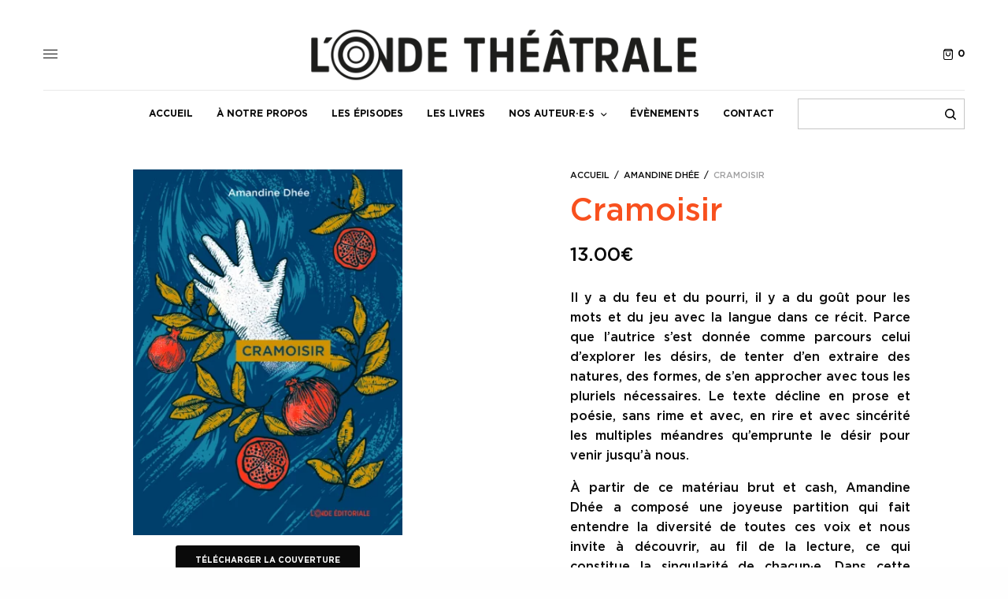

--- FILE ---
content_type: text/html; charset=UTF-8
request_url: https://www.ondetheatrale.fr/livres/cramoisir/
body_size: 22196
content:
<!doctype html>
<html lang="fr-FR">
<head>
	<meta charset="UTF-8" />
	<meta name="viewport" content="width=device-width, initial-scale=1, maximum-scale=5, viewport-fit=cover">
	<link rel="profile" href="http://gmpg.org/xfn/11">
	<link rel="pingback" href="https://www.ondetheatrale.fr/xmlrpc.php">
	<meta name='robots' content='index, follow, max-image-preview:large, max-snippet:-1, max-video-preview:-1' />

	<!-- This site is optimized with the Yoast SEO plugin v25.6 - https://yoast.com/wordpress/plugins/seo/ -->
	<title>Cramoisir - L&#039;Onde Théâtrale</title>
	<link rel="canonical" href="https://www.ondetheatrale.fr/livres/cramoisir/" />
	<meta property="og:locale" content="fr_FR" />
	<meta property="og:type" content="article" />
	<meta property="og:title" content="Cramoisir - L&#039;Onde Théâtrale" />
	<meta property="og:description" content="Il y a du feu et du pourri, il y a du goût pour les mots et du jeu avec la langue dans ce récit. Parce que l’autrice s’est donnée comme parcours celui d’explorer les désirs, de tenter d’en extraire des natures, des formes, de s’en approcher avec tous les pluriels nécessaires. Le texte décline en prose et poésie, sans rime et avec, en rire et avec sincérité les multiples méandres qu’emprunte le désir pour venir jusqu’à nous.  À partir de ce matériau brut et cash, Amandine Dhée a composé une joyeuse partition qui fait entendre la diversité de toutes ces voix et nous invite à découvrir, au fil de la lecture, ce qui constitue la singularité de chacun·e. Dans cette rencontre avec iels, en chemin, il se pourrait bien que nous nous reconnaissions un peu, beaucoup, à la folie ou pas du tout !" />
	<meta property="og:url" content="https://www.ondetheatrale.fr/livres/cramoisir/" />
	<meta property="og:site_name" content="L&#039;Onde Théâtrale" />
	<meta property="article:modified_time" content="2025-02-24T12:03:58+00:00" />
	<meta property="og:image" content="https://www.ondetheatrale.fr/wp-content/uploads/2021/08/Couverture-3-140924-755x1024.jpeg" />
	<meta property="og:image:width" content="755" />
	<meta property="og:image:height" content="1024" />
	<meta property="og:image:type" content="image/jpeg" />
	<meta name="twitter:card" content="summary_large_image" />
	<meta name="twitter:label1" content="Durée de lecture estimée" />
	<meta name="twitter:data1" content="1 minute" />
	<script type="application/ld+json" class="yoast-schema-graph">{"@context":"https://schema.org","@graph":[{"@type":"WebPage","@id":"https://www.ondetheatrale.fr/livres/cramoisir/","url":"https://www.ondetheatrale.fr/livres/cramoisir/","name":"Cramoisir - L&#039;Onde Théâtrale","isPartOf":{"@id":"https://www.ondetheatrale.fr/#website"},"primaryImageOfPage":{"@id":"https://www.ondetheatrale.fr/livres/cramoisir/#primaryimage"},"image":{"@id":"https://www.ondetheatrale.fr/livres/cramoisir/#primaryimage"},"thumbnailUrl":"https://www.ondetheatrale.fr/wp-content/uploads/2021/08/Couverture-3-140924.jpeg","datePublished":"2022-04-17T12:51:07+00:00","dateModified":"2025-02-24T12:03:58+00:00","breadcrumb":{"@id":"https://www.ondetheatrale.fr/livres/cramoisir/#breadcrumb"},"inLanguage":"fr-FR","potentialAction":[{"@type":"ReadAction","target":["https://www.ondetheatrale.fr/livres/cramoisir/"]}]},{"@type":"ImageObject","inLanguage":"fr-FR","@id":"https://www.ondetheatrale.fr/livres/cramoisir/#primaryimage","url":"https://www.ondetheatrale.fr/wp-content/uploads/2021/08/Couverture-3-140924.jpeg","contentUrl":"https://www.ondetheatrale.fr/wp-content/uploads/2021/08/Couverture-3-140924.jpeg","width":1654,"height":2244},{"@type":"BreadcrumbList","@id":"https://www.ondetheatrale.fr/livres/cramoisir/#breadcrumb","itemListElement":[{"@type":"ListItem","position":1,"name":"Accueil","item":"https://www.ondetheatrale.fr/"},{"@type":"ListItem","position":2,"name":"Les livres","item":"https://www.ondetheatrale.fr/shop/"},{"@type":"ListItem","position":3,"name":"Cramoisir"}]},{"@type":"WebSite","@id":"https://www.ondetheatrale.fr/#website","url":"https://www.ondetheatrale.fr/","name":"L&#039;Onde Théâtrale","description":"","potentialAction":[{"@type":"SearchAction","target":{"@type":"EntryPoint","urlTemplate":"https://www.ondetheatrale.fr/?s={search_term_string}"},"query-input":{"@type":"PropertyValueSpecification","valueRequired":true,"valueName":"search_term_string"}}],"inLanguage":"fr-FR"}]}</script>
	<!-- / Yoast SEO plugin. -->


<link rel='dns-prefetch' href='//cdn.plyr.io' />
<link rel='dns-prefetch' href='//cdn.rawgit.com' />
<link rel="alternate" type="application/rss+xml" title="L&#039;Onde Théâtrale &raquo; Flux" href="https://www.ondetheatrale.fr/feed/" />
<link rel="alternate" type="application/rss+xml" title="L&#039;Onde Théâtrale &raquo; Flux des commentaires" href="https://www.ondetheatrale.fr/comments/feed/" />
<style id='classic-theme-styles-inline-css' type='text/css'>
/*! This file is auto-generated */
.wp-block-button__link{color:#fff;background-color:#32373c;border-radius:9999px;box-shadow:none;text-decoration:none;padding:calc(.667em + 2px) calc(1.333em + 2px);font-size:1.125em}.wp-block-file__button{background:#32373c;color:#fff;text-decoration:none}
</style>
<style id='global-styles-inline-css' type='text/css'>
:root{--wp--preset--aspect-ratio--square: 1;--wp--preset--aspect-ratio--4-3: 4/3;--wp--preset--aspect-ratio--3-4: 3/4;--wp--preset--aspect-ratio--3-2: 3/2;--wp--preset--aspect-ratio--2-3: 2/3;--wp--preset--aspect-ratio--16-9: 16/9;--wp--preset--aspect-ratio--9-16: 9/16;--wp--preset--color--black: #000000;--wp--preset--color--cyan-bluish-gray: #abb8c3;--wp--preset--color--white: #ffffff;--wp--preset--color--pale-pink: #f78da7;--wp--preset--color--vivid-red: #cf2e2e;--wp--preset--color--luminous-vivid-orange: #ff6900;--wp--preset--color--luminous-vivid-amber: #fcb900;--wp--preset--color--light-green-cyan: #7bdcb5;--wp--preset--color--vivid-green-cyan: #00d084;--wp--preset--color--pale-cyan-blue: #8ed1fc;--wp--preset--color--vivid-cyan-blue: #0693e3;--wp--preset--color--vivid-purple: #9b51e0;--wp--preset--color--thb-accent: #A9B796;--wp--preset--gradient--vivid-cyan-blue-to-vivid-purple: linear-gradient(135deg,rgba(6,147,227,1) 0%,rgb(155,81,224) 100%);--wp--preset--gradient--light-green-cyan-to-vivid-green-cyan: linear-gradient(135deg,rgb(122,220,180) 0%,rgb(0,208,130) 100%);--wp--preset--gradient--luminous-vivid-amber-to-luminous-vivid-orange: linear-gradient(135deg,rgba(252,185,0,1) 0%,rgba(255,105,0,1) 100%);--wp--preset--gradient--luminous-vivid-orange-to-vivid-red: linear-gradient(135deg,rgba(255,105,0,1) 0%,rgb(207,46,46) 100%);--wp--preset--gradient--very-light-gray-to-cyan-bluish-gray: linear-gradient(135deg,rgb(238,238,238) 0%,rgb(169,184,195) 100%);--wp--preset--gradient--cool-to-warm-spectrum: linear-gradient(135deg,rgb(74,234,220) 0%,rgb(151,120,209) 20%,rgb(207,42,186) 40%,rgb(238,44,130) 60%,rgb(251,105,98) 80%,rgb(254,248,76) 100%);--wp--preset--gradient--blush-light-purple: linear-gradient(135deg,rgb(255,206,236) 0%,rgb(152,150,240) 100%);--wp--preset--gradient--blush-bordeaux: linear-gradient(135deg,rgb(254,205,165) 0%,rgb(254,45,45) 50%,rgb(107,0,62) 100%);--wp--preset--gradient--luminous-dusk: linear-gradient(135deg,rgb(255,203,112) 0%,rgb(199,81,192) 50%,rgb(65,88,208) 100%);--wp--preset--gradient--pale-ocean: linear-gradient(135deg,rgb(255,245,203) 0%,rgb(182,227,212) 50%,rgb(51,167,181) 100%);--wp--preset--gradient--electric-grass: linear-gradient(135deg,rgb(202,248,128) 0%,rgb(113,206,126) 100%);--wp--preset--gradient--midnight: linear-gradient(135deg,rgb(2,3,129) 0%,rgb(40,116,252) 100%);--wp--preset--font-size--small: 13px;--wp--preset--font-size--medium: 20px;--wp--preset--font-size--large: 36px;--wp--preset--font-size--x-large: 42px;--wp--preset--spacing--20: 0.44rem;--wp--preset--spacing--30: 0.67rem;--wp--preset--spacing--40: 1rem;--wp--preset--spacing--50: 1.5rem;--wp--preset--spacing--60: 2.25rem;--wp--preset--spacing--70: 3.38rem;--wp--preset--spacing--80: 5.06rem;--wp--preset--shadow--natural: 6px 6px 9px rgba(0, 0, 0, 0.2);--wp--preset--shadow--deep: 12px 12px 50px rgba(0, 0, 0, 0.4);--wp--preset--shadow--sharp: 6px 6px 0px rgba(0, 0, 0, 0.2);--wp--preset--shadow--outlined: 6px 6px 0px -3px rgba(255, 255, 255, 1), 6px 6px rgba(0, 0, 0, 1);--wp--preset--shadow--crisp: 6px 6px 0px rgba(0, 0, 0, 1);}:where(.is-layout-flex){gap: 0.5em;}:where(.is-layout-grid){gap: 0.5em;}body .is-layout-flex{display: flex;}.is-layout-flex{flex-wrap: wrap;align-items: center;}.is-layout-flex > :is(*, div){margin: 0;}body .is-layout-grid{display: grid;}.is-layout-grid > :is(*, div){margin: 0;}:where(.wp-block-columns.is-layout-flex){gap: 2em;}:where(.wp-block-columns.is-layout-grid){gap: 2em;}:where(.wp-block-post-template.is-layout-flex){gap: 1.25em;}:where(.wp-block-post-template.is-layout-grid){gap: 1.25em;}.has-black-color{color: var(--wp--preset--color--black) !important;}.has-cyan-bluish-gray-color{color: var(--wp--preset--color--cyan-bluish-gray) !important;}.has-white-color{color: var(--wp--preset--color--white) !important;}.has-pale-pink-color{color: var(--wp--preset--color--pale-pink) !important;}.has-vivid-red-color{color: var(--wp--preset--color--vivid-red) !important;}.has-luminous-vivid-orange-color{color: var(--wp--preset--color--luminous-vivid-orange) !important;}.has-luminous-vivid-amber-color{color: var(--wp--preset--color--luminous-vivid-amber) !important;}.has-light-green-cyan-color{color: var(--wp--preset--color--light-green-cyan) !important;}.has-vivid-green-cyan-color{color: var(--wp--preset--color--vivid-green-cyan) !important;}.has-pale-cyan-blue-color{color: var(--wp--preset--color--pale-cyan-blue) !important;}.has-vivid-cyan-blue-color{color: var(--wp--preset--color--vivid-cyan-blue) !important;}.has-vivid-purple-color{color: var(--wp--preset--color--vivid-purple) !important;}.has-black-background-color{background-color: var(--wp--preset--color--black) !important;}.has-cyan-bluish-gray-background-color{background-color: var(--wp--preset--color--cyan-bluish-gray) !important;}.has-white-background-color{background-color: var(--wp--preset--color--white) !important;}.has-pale-pink-background-color{background-color: var(--wp--preset--color--pale-pink) !important;}.has-vivid-red-background-color{background-color: var(--wp--preset--color--vivid-red) !important;}.has-luminous-vivid-orange-background-color{background-color: var(--wp--preset--color--luminous-vivid-orange) !important;}.has-luminous-vivid-amber-background-color{background-color: var(--wp--preset--color--luminous-vivid-amber) !important;}.has-light-green-cyan-background-color{background-color: var(--wp--preset--color--light-green-cyan) !important;}.has-vivid-green-cyan-background-color{background-color: var(--wp--preset--color--vivid-green-cyan) !important;}.has-pale-cyan-blue-background-color{background-color: var(--wp--preset--color--pale-cyan-blue) !important;}.has-vivid-cyan-blue-background-color{background-color: var(--wp--preset--color--vivid-cyan-blue) !important;}.has-vivid-purple-background-color{background-color: var(--wp--preset--color--vivid-purple) !important;}.has-black-border-color{border-color: var(--wp--preset--color--black) !important;}.has-cyan-bluish-gray-border-color{border-color: var(--wp--preset--color--cyan-bluish-gray) !important;}.has-white-border-color{border-color: var(--wp--preset--color--white) !important;}.has-pale-pink-border-color{border-color: var(--wp--preset--color--pale-pink) !important;}.has-vivid-red-border-color{border-color: var(--wp--preset--color--vivid-red) !important;}.has-luminous-vivid-orange-border-color{border-color: var(--wp--preset--color--luminous-vivid-orange) !important;}.has-luminous-vivid-amber-border-color{border-color: var(--wp--preset--color--luminous-vivid-amber) !important;}.has-light-green-cyan-border-color{border-color: var(--wp--preset--color--light-green-cyan) !important;}.has-vivid-green-cyan-border-color{border-color: var(--wp--preset--color--vivid-green-cyan) !important;}.has-pale-cyan-blue-border-color{border-color: var(--wp--preset--color--pale-cyan-blue) !important;}.has-vivid-cyan-blue-border-color{border-color: var(--wp--preset--color--vivid-cyan-blue) !important;}.has-vivid-purple-border-color{border-color: var(--wp--preset--color--vivid-purple) !important;}.has-vivid-cyan-blue-to-vivid-purple-gradient-background{background: var(--wp--preset--gradient--vivid-cyan-blue-to-vivid-purple) !important;}.has-light-green-cyan-to-vivid-green-cyan-gradient-background{background: var(--wp--preset--gradient--light-green-cyan-to-vivid-green-cyan) !important;}.has-luminous-vivid-amber-to-luminous-vivid-orange-gradient-background{background: var(--wp--preset--gradient--luminous-vivid-amber-to-luminous-vivid-orange) !important;}.has-luminous-vivid-orange-to-vivid-red-gradient-background{background: var(--wp--preset--gradient--luminous-vivid-orange-to-vivid-red) !important;}.has-very-light-gray-to-cyan-bluish-gray-gradient-background{background: var(--wp--preset--gradient--very-light-gray-to-cyan-bluish-gray) !important;}.has-cool-to-warm-spectrum-gradient-background{background: var(--wp--preset--gradient--cool-to-warm-spectrum) !important;}.has-blush-light-purple-gradient-background{background: var(--wp--preset--gradient--blush-light-purple) !important;}.has-blush-bordeaux-gradient-background{background: var(--wp--preset--gradient--blush-bordeaux) !important;}.has-luminous-dusk-gradient-background{background: var(--wp--preset--gradient--luminous-dusk) !important;}.has-pale-ocean-gradient-background{background: var(--wp--preset--gradient--pale-ocean) !important;}.has-electric-grass-gradient-background{background: var(--wp--preset--gradient--electric-grass) !important;}.has-midnight-gradient-background{background: var(--wp--preset--gradient--midnight) !important;}.has-small-font-size{font-size: var(--wp--preset--font-size--small) !important;}.has-medium-font-size{font-size: var(--wp--preset--font-size--medium) !important;}.has-large-font-size{font-size: var(--wp--preset--font-size--large) !important;}.has-x-large-font-size{font-size: var(--wp--preset--font-size--x-large) !important;}
:where(.wp-block-post-template.is-layout-flex){gap: 1.25em;}:where(.wp-block-post-template.is-layout-grid){gap: 1.25em;}
:where(.wp-block-columns.is-layout-flex){gap: 2em;}:where(.wp-block-columns.is-layout-grid){gap: 2em;}
:root :where(.wp-block-pullquote){font-size: 1.5em;line-height: 1.6;}
</style>
<link rel='stylesheet' id='photoswipe-css' href='https://www.ondetheatrale.fr/wp-content/plugins/woocommerce/assets/css/photoswipe/photoswipe.min.css?ver=9.8.6' type='text/css' media='all' />
<link rel='stylesheet' id='photoswipe-default-skin-css' href='https://www.ondetheatrale.fr/wp-content/plugins/woocommerce/assets/css/photoswipe/default-skin/default-skin.min.css?ver=9.8.6' type='text/css' media='all' />
<style id='woocommerce-inline-inline-css' type='text/css'>
.woocommerce form .form-row .required { visibility: visible; }
</style>
<link rel='stylesheet' id='brands-styles-css' href='https://www.ondetheatrale.fr/wp-content/plugins/woocommerce/assets/css/brands.css?ver=9.8.6' type='text/css' media='all' />
<link rel='stylesheet' id='thb-app-css' href='https://www.ondetheatrale.fr/wp-content/themes/theissue/assets/css/app.css?ver=1.6.5.1' type='text/css' media='all' />
<link rel='stylesheet' id='thb-post-detail-css' href='https://www.ondetheatrale.fr/wp-content/themes/theissue/assets/css/app-post-detail.css?ver=1.6.5.1' type='text/css' media='all' />
<style id='thb-post-detail-inline-css' type='text/css'>
body,h1, .h1, h2, .h2, h3, .h3, h4, .h4, h5, .h5, h6, .h6,.thb-lightbox-button .thb-lightbox-text,.post .post-category,.post.thumbnail-seealso .thb-seealso-text,.thb-entry-footer,.smart-list .smart-list-title .smart-list-count,.smart-list .thb-smart-list-content .smart-list-count,.thb-carousel.bottom-arrows .slick-bottom-arrows,.thb-hotspot-container,.thb-pin-it-container .thb-pin-it,label,input[type="text"],input[type="password"],input[type="date"],input[type="datetime"],input[type="email"],input[type="number"],input[type="search"],input[type="tel"],input[type="time"],input[type="url"],textarea,.testimonial-author,.thb-article-sponsors,input[type="submit"],submit,.button,.btn,.btn-block,.btn-text,.post .post-gallery .thb-post-icon,.post .thb-post-bottom,.woocommerce-MyAccount-navigation,.featured_image_credit,.widget .thb-widget-title,.thb-readmore .thb-readmore-title,.widget.thb_widget_instagram .thb-instagram-header,.widget.thb_widget_instagram .thb-instagram-footer,.thb-instagram-row figure .instagram-link,.widget.thb_widget_top_reviews .post .widget-review-title-holder .thb-widget-score,.thb-instagram-row figure,.widget.thb_widget_top_categories .thb-widget-category-link .thb-widget-category-name,.widget.thb_widget_twitter .thb-twitter-user,.widget.thb_widget_twitter .thb-tweet .thb-tweet-time,.widget.thb_widget_twitter .thb-tweet .thb-tweet-actions,.thb-social-links-container,.login-page-form,.woocommerce .woocommerce-form-login .lost_password,.woocommerce-message, .woocommerce-error, .woocommerce-notice, .woocommerce-info,.woocommerce-success,.select2,.woocommerce-MyAccount-content legend,.shop_table,.thb-lightbox-button .thb-lightbox-thumbs,.post.thumbnail-style6 .post-gallery .now-playing,.widget.thb_widget_top_reviews .post .widget-review-title-holder .thb-widget-score strong,.post.thumbnail-style8 .thumb_large_count,.post.thumbnail-style4 .thumb_count,.post .thb-read-more {font-family:GothamPro, 'BlinkMacSystemFont', -apple-system, 'Roboto', 'Lucida Sans';}.post-title h1,.post-title h2,.post-title h3,.post-title h4,.post-title h5,.post-title h6 {}.post-content,.post-excerpt,.thb-article-subscribe p,.thb-article-author p,.commentlist .comment p, .commentlist .review p,.thb-executive-summary,.thb-newsletter-form p,.search-title p,.thb-product-detail .product-information .woocommerce-product-details__short-description,.widget:not(.woocommerce) p,.thb-author-info .thb-author-page-description p,.wpb_text_column,.no-vc,.woocommerce-tabs .wc-tab,.woocommerce-tabs .wc-tab p:not(.stars),.thb-pricing-table .pricing-container .pricing-description,.content404 p,.subfooter p {}.thb-full-menu {}.thb-mobile-menu,.thb-secondary-menu {}.thb-dropcap-on .post-detail .post-content>p:first-of-type:first-letter,.thb-dropcap-on .post-detail .post-content>.row:first-of-type .columns:first-of-type .wpb_text_column:first-of-type .wpb_wrapper>p:first-of-type:first-letter {}.widget.style1 .thb-widget-title,.widget.style2 .thb-widget-title,.widget.style3 .thb-widget-title {}em {}label {}input[type="submit"],submit,.button,.btn,.btn-block,.btn-text {}.article-container .post-content,.article-container .post-content p:not(.wp-block-cover-text) {font-size:16px;}.post .post-category {}.post-detail .thb-executive-summary li {}.post .post-excerpt {}.thb-full-menu>li>a:not(.logolink) {}.thb-full-menu li .sub-menu li a {}.thb-mobile-menu>li>a {}.thb-mobile-menu .sub-menu a {}.thb-secondary-menu a {}#mobile-menu .menu-footer {}#mobile-menu .thb-social-links-container .thb-social-link-wrap .thb-social-link .thb-social-icon-container {}.widget .thb-widget-title,.widget.style2 .thb-widget-title,.widget.style3 .thb-widget-title{}.footer .widget .thb-widget-title,.footer .widget.style2 .thb-widget-title,.footer .widget.style3 .thb-widget-title {}.footer .widget,.footer .widget p {}.subfooter .thb-full-menu>li>a:not(.logolink) {}.subfooter p {}.subfooter .thb-social-links-container.thb-social-horizontal .thb-social-link-wrap .thb-social-icon-container,.subfooter.style6 .thb-social-links-container.thb-social-horizontal .thb-social-link-wrap .thb-social-icon-container {}#scroll_to_top {}.search-title p {}@media screen and (min-width:1024px) {h1,.h1 {}}h1,.h1 {}@media screen and (min-width:1024px) {h2 {}}h2 {}@media screen and (min-width:1024px) {h3 {}}h3 {}@media screen and (min-width:1024px) {h4 {}}h4 {}@media screen and (min-width:1024px) {h5 {}}h5 {}h6 {font-weight:500;font-size:14px;}.logo-holder .logolink .logoimg {max-height:180px;}.logo-holder .logolink .logoimg[src$=".svg"] {max-height:100%;height:180px;}@media screen and (max-width:1023px) {.header.header-mobile .logo-holder .logolink .logoimg {max-height:px;}.header.header-mobile .logo-holder .logolink .logoimg[src$=".svg"] {max-height:100%;height:px;}}.header.fixed:not(.header-mobile) .logo-holder .logolink .logoimg {max-height:34px;}.header.fixed:not(.header-mobile) .logo-holder .logolink .logoimg {max-height:100%;height:34px;}#mobile-menu .logolink .logoimg {max-height:30px;}#mobile-menu .logolink .logoimg {max-height:100%;height:30px;}.header:not(.fixed):not(.header-mobile):not(.style1) {padding-top:25px;}.header.style1 .header-logo-row {padding-top:25px;}.header:not(.header-mobile):not(.fixed) .logo-holder {padding-top:10px;padding-bottom:10px;}a:hover,h1 small, h2 small, h3 small, h4 small, h5 small, h6 small,h1 small a, h2 small a, h3 small a, h4 small a, h5 small a, h6 small a,.secondary-area .thb-follow-holder .sub-menu .subscribe_part .thb-newsletter-form h4,.secondary-area .thb-follow-holder .sub-menu .subscribe_part .thb-newsletter-form .newsletter-form .btn:hover,.thb-full-menu.thb-standard > li.current-menu-item:not(.has-hash) > a,.thb-full-menu > li > a:not(.logolink)[data-filter].active,.thb-dropdown-color-dark .thb-full-menu .sub-menu li a:hover,#mobile-menu.dark .thb-mobile-menu > li > a:hover,#mobile-menu.dark .sub-menu a:hover,#mobile-menu.dark .thb-secondary-menu a:hover,.thb-secondary-menu a:hover,.post .thb-read-more:hover,.post:not(.white-post-content) .thb-post-bottom.sponsored-bottom ul li,.post:not(.white-post-content) .thb-post-bottom .post-share:hover,.thb-dropcap-on .post-detail .post-content>p:first-of-type:first-letter,.thb-dropcap-on .post-detail .post-content>.row:first-of-type .columns:first-of-type .wpb_text_column:first-of-type .wpb_wrapper>p:first-of-type:first-letter,.post-detail .thb-executive-summary li:before,.thb-readmore p a,input[type="submit"].white:hover,.button.white:hover,.btn.white:hover,input[type="submit"].style2.accent,.button.style2.accent,.btn.style2.accent,.search-title h1 strong,.thb-author-page-meta a:hover,.widget.thb_widget_top_reviews .post .widget-review-title-holder .thb-widget-score strong,.thb-autotype .thb-autotype-entry,.thb_location_container.row .thb_location h5,.thb-page-menu li:hover a, .thb-page-menu li.current_page_item a,.thb-tabs.style3 .vc_tta-panel-heading h4 a:hover,.thb-tabs.style3 .vc_tta-panel-heading h4 a.active,.thb-tabs.style4 .vc_tta-panel-heading h4 a:hover,.thb-tabs.style4 .vc_tta-panel-heading h4 a.active,.thb-iconbox.top.type5 .iconbox-content .thb-read-more,.thb-testimonials.style7 .testimonial-author cite,.thb-testimonials.style7 .testimonial-author span,.thb-article-reactions .row .columns .thb-reaction.active .thb-reaction-count,.thb-article-sponsors .sponsored-by,.thb-cookie-bar .thb-cookie-text a,.thb-pricing-table.style2 .pricing-container .thb_pricing_head .thb-price,.thb-hotspot-container .product-hotspots .product-title .hotspots-buynow,.plyr--full-ui input[type=range],.woocommerce-checkout-payment .wc_payment_methods .wc_payment_method.payment_method_paypal .about_paypal,.has-thb-accent-color,.wp-block-button .wp-block-button__link.has-thb-accent-color {color:#A9B796;}.columns.thb-light-column .thb-newsletter-form .btn:hover,.secondary-area .thb-trending-holder .thb-full-menu li.menu-item-has-children .sub-menu .thb-trending .thb-trending-tabs a.active,.thb-full-menu.thb-line-marker > li > a:before,#mobile-menu.dark .widget.thb_widget_subscribe .btn:hover,.post .thb-read-more:after,.post.style4 .post-gallery:after,.post.style5 .post-inner-content,.post.style13 .post-gallery:after,.smart-list .smart-list-title .smart-list-count,.smart-list.smart-list-v3 .thb-smart-list-nav .arrow:not(.disabled):hover,.thb-custom-checkbox input[type="checkbox"]:checked + label:before,input[type="submit"]:not(.white):not(.grey):not(.style2):not(.white):not(.add_to_cart_button):not(.accent):hover,.button:not(.white):not(.grey):not(.style2):not(.white):not(.add_to_cart_button):not(.accent):hover,.btn:not(.white):not(.grey):not(.style2):not(.white):not(.add_to_cart_button):not(.accent):hover,input[type="submit"].grey:hover,.button.grey:hover,.btn.grey:hover,input[type="submit"].accent, input[type="submit"].checkout,.button.accent,.button.checkout,.btn.accent,.btn.checkout,input[type="submit"].style2.accent:hover,.button.style2.accent:hover,.btn.style2.accent:hover,.btn-text.style3 .circle-btn,.widget.thb_widget_top_categories .thb-widget-category-link:hover .thb-widget-category-name,.thb-progressbar .thb-progress span,.thb-page-menu.style1 li:hover a, .thb-page-menu.style1 li.current_page_item a,.thb-client-row.thb-opacity.with-accent .thb-client:hover,.thb-client-row .style4 .accent-color,.thb-tabs.style1 .vc_tta-panel-heading h4 a:before,.thb-testimonials.style7 .thb-carousel .slick-dots .select,.thb-categorylinks.style2 a:after,.thb-category-card:hover,.thb-hotspot-container .thb-hotspot.pin-accent,.pagination ul .page-numbers.current, .pagination ul .page-numbers:not(.dots):hover,.pagination .nav-links .page-numbers.current,.pagination .nav-links .page-numbers:not(.dots):hover,.woocommerce-pagination ul .page-numbers.current,.woocommerce-pagination ul .page-numbers:not(.dots):hover,.woocommerce-pagination .nav-links .page-numbers.current,.woocommerce-pagination .nav-links .page-numbers:not(.dots):hover,.plyr__control--overlaid,.plyr--video .plyr__control.plyr__tab-focus, .plyr--video .plyr__control:hover, .plyr--video .plyr__control[aria-expanded=true],.badge.onsale,.demo_store,.products .product .product_after_title .button:hover:after,.woocommerce-MyAccount-navigation ul li:hover a, .woocommerce-MyAccount-navigation ul li.is-active a,.has-thb-accent-background-color,.wp-block-button .wp-block-button__link.has-thb-accent-background-color {background-color:#A9B796;}.thb-dark-mode-on .btn.grey:hover,.thb-dark-mode-on .thb-pricing-table.style2 .pricing-container .btn:hover,.thb-dark-mode-on .woocommerce-checkout-payment .wc_payment_methods+.place-order .button:hover {background-color:#A9B796;}input[type="submit"].accent:hover, input[type="submit"].checkout:hover,.button.accent:hover,.button.checkout:hover,.btn.accent:hover,.btn.checkout:hover {background-color:#98a587;}.post-detail .post-split-title-container,.thb-article-reactions .row .columns .thb-reaction.active .thb-reaction-image,.secondary-area .thb-follow-holder .sub-menu .subscribe_part {background-color:rgba(169,183,150, 0.05) !important;}.post.style6.style6-bg .post-inner-content {background-color:rgba(169,183,150, 0.15);}.thb-lightbox-button:hover {background-color:rgba(169,183,150, 0.05);}.thb-tabs.style3 .vc_tta-panel-heading h4 a:before {background-color:rgba(169,183,150, 0.4);}.secondary-area .thb-trending-holder .thb-full-menu li.menu-item-has-children .sub-menu .thb-trending .thb-trending-tabs a.active,.post .post-title a:hover > span,.post.sticky .post-title a>span,.thb-lightbox-button:hover,.thb-custom-checkbox label:before,input[type="submit"].style2.accent,.button.style2.accent,.btn.style2.accent,.thb-page-menu.style1 li:hover a, .thb-page-menu.style1 li.current_page_item a,.thb-client-row.has-border.thb-opacity.with-accent .thb-client:hover,.thb-iconbox.top.type5,.thb-article-reactions .row .columns .thb-reaction:hover .thb-reaction-image,.thb-article-reactions .row .columns .thb-reaction.active .thb-reaction-image,.pagination ul .page-numbers.current, .pagination ul .page-numbers:not(.dots):hover,.pagination .nav-links .page-numbers.current,.pagination .nav-links .page-numbers:not(.dots):hover,.woocommerce-pagination ul .page-numbers.current,.woocommerce-pagination ul .page-numbers:not(.dots):hover,.woocommerce-pagination .nav-links .page-numbers.current,.woocommerce-pagination .nav-links .page-numbers:not(.dots):hover,.woocommerce-MyAccount-navigation ul li:hover a, .woocommerce-MyAccount-navigation ul li.is-active a {border-color:#A9B796;}.thb-page-menu.style1 li:hover + li a, .thb-page-menu.style1 li.current_page_item + li a,.woocommerce-MyAccount-navigation ul li:hover + li a, .woocommerce-MyAccount-navigation ul li.is-active + li a {border-top-color:#A9B796;}.text-underline-style:after, .post-detail .post-content > p > a:after, .post-detail .post-content>ul:not([class])>li>a:after, .post-detail .post-content>ol:not([class])>li>a:after, .wpb_text_column p > a:after, .smart-list .thb-smart-list-content p > a:after, .post-gallery-content .thb-content-row .columns.image-text p>a:after {border-bottom-color:#A9B796;}.secondary-area .thb-trending-holder .thb-full-menu li.menu-item-has-children .sub-menu .thb-trending .thb-trending-tabs a.active + a {border-left-color:#A9B796;}.header.fixed .thb-reading-indicator .thb-indicator .indicator-hover,.header.fixed .thb-reading-indicator .thb-indicator .indicator-arrow,.commentlist .comment .reply a:hover svg path,.commentlist .review .reply a:hover svg path,.btn-text.style4 .arrow svg:first-child,.thb-iconbox.top.type5 .iconbox-content .thb-read-more svg,.thb-iconbox.top.type5 .iconbox-content .thb-read-more svg .bar,.thb-article-review.style2 .thb-article-figure .thb-average .thb-hexagon path {fill:#A9B796;}@media screen and (-ms-high-contrast:active), (-ms-high-contrast:none) {.header.fixed .thb-reading-indicator:hover .thb-indicator .indicator-hover {fill:#A9B796;}}.header.fixed .thb-reading-indicator .thb-indicator .indicator-fill {stroke:#A9B796;}.thb-tabs.style2 .vc_tta-panel-heading h4 a.active {-moz-box-shadow:inset 0 -3px 0 #A9B796, 0 1px 0 #A9B796;-webkit-box-shadow:inset 0 -3px 0 #A9B796, 0 1px 0 #A9B796;box-shadow:inset 0 -3px 0 #A9B796, 0 1px 0 #A9B796;}.page-id-1131 #wrapper div[role="main"],.postid-1131 #wrapper div[role="main"] {}#mobile-menu {background-color: !important;background-repeat:no-repeat !important;background-position:center center !important;background-size:cover !important;}.header:not(.fixed):not(.style1) {background-color:#ffffff !important;}.header.style1 .header-logo-row {background-color:#ffffff !important;}.footer {background-color:#070707 !important;}.subfooter {background-color:#070707 !important;}.footer {padding-top:100px;padding-bottom:50px;}.subfooter {padding-top:50px;}.subfooter .footer-logo-holder .logoimg {max-height:60px;}.thb-post-grid-style19 .post .post-title h3,.thb-post-grid-style19 .post .post-title h4 {text-transform:uppercase;}
</style>
<link rel='stylesheet' id='thb-woocommerce-css' href='https://www.ondetheatrale.fr/wp-content/themes/theissue/assets/css/app-woocommerce.css?ver=1.6.5.1' type='text/css' media='all' />
<link rel='stylesheet' id='thb-style-css' href='https://www.ondetheatrale.fr/wp-content/themes/theissuechild/style.css?ver=1.6.5.1' type='text/css' media='all' />
<link rel='stylesheet' id='thb-self-hosted-1-css' href='https://cdn.rawgit.com/mfd/f3d96ec7f0e8f034cc22ea73b3797b59/raw/856f1dbb8d807aabceb80b6d4f94b464df461b3e/gotham.css?ver=1.6.5.1' type='text/css' media='all' />
<link rel='stylesheet' id='js_composer_front-css' href='https://www.ondetheatrale.fr/wp-content/plugins/js_composer/assets/css/js_composer.min.css?ver=6.6.0' type='text/css' media='all' />
<link rel='stylesheet' id='index-css' href='https://www.ondetheatrale.fr/wp-content/themes/theissuechild/dist/index.css?ver=1.0.27' type='text/css' media='all' />
<script type="text/javascript" src="https://www.ondetheatrale.fr/wp-includes/js/jquery/jquery.min.js?ver=3.7.1" id="jquery-core-js"></script>
<script type="text/javascript" src="https://www.ondetheatrale.fr/wp-includes/js/jquery/jquery-migrate.min.js?ver=3.4.1" id="jquery-migrate-js"></script>
<script type="text/javascript" src="https://www.ondetheatrale.fr/wp-content/plugins/woocommerce/assets/js/jquery-blockui/jquery.blockUI.min.js?ver=2.7.0-wc.9.8.6" id="jquery-blockui-js" defer="defer" data-wp-strategy="defer"></script>
<script type="text/javascript" id="wc-add-to-cart-js-extra">
/* <![CDATA[ */
var wc_add_to_cart_params = {"ajax_url":"\/wp-admin\/admin-ajax.php","wc_ajax_url":"\/?wc-ajax=%%endpoint%%","i18n_view_cart":"Voir le panier","cart_url":"https:\/\/www.ondetheatrale.fr\/cart\/","is_cart":"","cart_redirect_after_add":"no"};
/* ]]> */
</script>
<script type="text/javascript" src="https://www.ondetheatrale.fr/wp-content/plugins/woocommerce/assets/js/frontend/add-to-cart.min.js?ver=9.8.6" id="wc-add-to-cart-js" defer="defer" data-wp-strategy="defer"></script>
<script type="text/javascript" src="https://www.ondetheatrale.fr/wp-content/plugins/woocommerce/assets/js/photoswipe/photoswipe.min.js?ver=4.1.1-wc.9.8.6" id="photoswipe-js" defer="defer" data-wp-strategy="defer"></script>
<script type="text/javascript" src="https://www.ondetheatrale.fr/wp-content/plugins/woocommerce/assets/js/photoswipe/photoswipe-ui-default.min.js?ver=4.1.1-wc.9.8.6" id="photoswipe-ui-default-js" defer="defer" data-wp-strategy="defer"></script>
<script type="text/javascript" id="wc-single-product-js-extra">
/* <![CDATA[ */
var wc_single_product_params = {"i18n_required_rating_text":"Veuillez s\u00e9lectionner une note","i18n_rating_options":["1\u00a0\u00e9toile sur 5","2\u00a0\u00e9toiles sur 5","3\u00a0\u00e9toiles sur 5","4\u00a0\u00e9toiles sur 5","5\u00a0\u00e9toiles sur 5"],"i18n_product_gallery_trigger_text":"Voir la galerie d\u2019images en plein \u00e9cran","review_rating_required":"yes","flexslider":{"rtl":false,"animation":"slide","smoothHeight":true,"directionNav":false,"controlNav":"thumbnails","slideshow":false,"animationSpeed":500,"animationLoop":false,"allowOneSlide":false},"zoom_enabled":"","zoom_options":[],"photoswipe_enabled":"1","photoswipe_options":{"shareEl":false,"closeOnScroll":false,"history":false,"hideAnimationDuration":0,"showAnimationDuration":0},"flexslider_enabled":""};
/* ]]> */
</script>
<script type="text/javascript" src="https://www.ondetheatrale.fr/wp-content/plugins/woocommerce/assets/js/frontend/single-product.min.js?ver=9.8.6" id="wc-single-product-js" defer="defer" data-wp-strategy="defer"></script>
<script type="text/javascript" src="https://www.ondetheatrale.fr/wp-content/plugins/woocommerce/assets/js/js-cookie/js.cookie.min.js?ver=2.1.4-wc.9.8.6" id="js-cookie-js" defer="defer" data-wp-strategy="defer"></script>
<script type="text/javascript" id="woocommerce-js-extra">
/* <![CDATA[ */
var woocommerce_params = {"ajax_url":"\/wp-admin\/admin-ajax.php","wc_ajax_url":"\/?wc-ajax=%%endpoint%%","i18n_password_show":"Afficher le mot de passe","i18n_password_hide":"Masquer le mot de passe"};
/* ]]> */
</script>
<script type="text/javascript" src="https://www.ondetheatrale.fr/wp-content/plugins/woocommerce/assets/js/frontend/woocommerce.min.js?ver=9.8.6" id="woocommerce-js" defer="defer" data-wp-strategy="defer"></script>
<link rel="https://api.w.org/" href="https://www.ondetheatrale.fr/wp-json/" /><link rel="alternate" title="JSON" type="application/json" href="https://www.ondetheatrale.fr/wp-json/wp/v2/product/1131" /><link rel="EditURI" type="application/rsd+xml" title="RSD" href="https://www.ondetheatrale.fr/xmlrpc.php?rsd" />
<meta name="generator" content="WordPress 6.6.4" />
<meta name="generator" content="WooCommerce 9.8.6" />
<link rel='shortlink' href='https://www.ondetheatrale.fr/?p=1131' />
<link rel="alternate" title="oEmbed (JSON)" type="application/json+oembed" href="https://www.ondetheatrale.fr/wp-json/oembed/1.0/embed?url=https%3A%2F%2Fwww.ondetheatrale.fr%2Flivres%2Fcramoisir%2F" />
<link rel="alternate" title="oEmbed (XML)" type="text/xml+oembed" href="https://www.ondetheatrale.fr/wp-json/oembed/1.0/embed?url=https%3A%2F%2Fwww.ondetheatrale.fr%2Flivres%2Fcramoisir%2F&#038;format=xml" />
	<noscript><style>.woocommerce-product-gallery{ opacity: 1 !important; }</style></noscript>
	<style type="text/css">
body.custom-background #wrapper div[role="main"] { background-color: #ffffff; }
</style>
	<link rel="icon" href="https://www.ondetheatrale.fr/wp-content/uploads/2021/05/image-12flaticon-onde-theatrale-48x48.png" sizes="32x32" />
<link rel="icon" href="https://www.ondetheatrale.fr/wp-content/uploads/2021/05/image-12flaticon-onde-theatrale.png" sizes="192x192" />
<link rel="apple-touch-icon" href="https://www.ondetheatrale.fr/wp-content/uploads/2021/05/image-12flaticon-onde-theatrale.png" />
<meta name="msapplication-TileImage" content="https://www.ondetheatrale.fr/wp-content/uploads/2021/05/image-12flaticon-onde-theatrale.png" />
<noscript><style> .wpb_animate_when_almost_visible { opacity: 1; }</style></noscript></head>
<body class="product-template-default single single-product postid-1131 theme-theissue woocommerce woocommerce-page woocommerce-no-js thb-dropcap-off fixed-header-on fixed-header-scroll-on thb-dropdown-color-light right-click-off thb-borders-off thb-pinit-on thb-boxed-off thb-dark-mode-off thb-capitalize-off thb-parallax-on thb-single-product-ajax-on thb-article-sidebar-mobile-off wpb-js-composer js-comp-ver-6.6.0 vc_responsive">
<!-- Start Wrapper -->
<div id="wrapper" class="thb-page-transition-off">

			<!-- Start Fixed Header -->
		<header class="header fixed fixed-style1 header-full-width main-header-style2 fixed-header-full-width-on light-header thb-fixed-shadow-style1">
	<div class="row full-width-row">
		<div class="small-12 columns">
			<div class="thb-navbar">
				<div class="fixed-logo-holder">
						<div class="mobile-toggle-holder">
		<div class="mobile-toggle">
			<span></span><span></span><span></span>
		</div>
	</div>
							<div class="logo-holder fixed-logo-holder">
		<a href="https://www.ondetheatrale.fr/" class="logolink" title="L&#039;Onde Théâtrale">
			<img src="https://www.ondetheatrale.fr/wp-content/uploads/2021/04/logo_noir_transparent.png" class="logoimg logo-dark" alt="L&#039;Onde Théâtrale" data-logo-alt="https://www.ondetheatrale.fr/wp-content/uploads/2021/04/logo_noir_transparent.png" />
		</a>
	</div>
					</div>
				<!-- Start Full Menu -->
<nav class="full-menu">
	<ul id="menu-navigation" class="thb-full-menu thb-standard"><li id="menu-item-577" class="menu-item menu-item-type-post_type menu-item-object-page menu-item-home menu-item-577"><a href="https://www.ondetheatrale.fr/"><span>Accueil</span></a></li>
<li id="menu-item-816" class="menu-item menu-item-type-post_type menu-item-object-page menu-item-816"><a href="https://www.ondetheatrale.fr/le-dispositif/"><span>À notre propos</span></a></li>
<li id="menu-item-815" class="menu-item menu-item-type-post_type menu-item-object-page menu-item-815"><a href="https://www.ondetheatrale.fr/les-episodes/"><span>Les épisodes</span></a></li>
<li id="menu-item-817" class="menu-item menu-item-type-post_type menu-item-object-page current_page_parent menu-item-817"><a href="https://www.ondetheatrale.fr/shop/"><span>Les livres</span></a></li>
<li id="menu-item-1014" class="menu-item menu-item-type-post_type menu-item-object-page menu-item-has-children menu-item-1014"><a href="https://www.ondetheatrale.fr/nos-auteurs/"><span>Nos auteur·e·s</span></a>


<ul class="sub-menu ">
	<li id="menu-item-1563" class="menu-item menu-item-type-post_type menu-item-object-page menu-item-1563"><a href="https://www.ondetheatrale.fr/nos-illustrateurs/"><span>Nos illustrateur·e·s</span></a></li>
</ul>
</li>
<li id="menu-item-742" class="menu-item menu-item-type-post_type menu-item-object-page menu-item-742"><a href="https://www.ondetheatrale.fr/les-evenements/"><span>Évènements</span></a></li>
<li id="menu-item-578" class="menu-item menu-item-type-post_type menu-item-object-page menu-item-578"><a href="https://www.ondetheatrale.fr/contact/"><span>Contact</span></a></li>
</ul></nav>
<!-- End Full Menu -->
					<div class="secondary-area">
			<div class="thb-cart-holder">
	<ul class="thb-full-menu thb-standard">
		<li class="menu-item-has-children">
		<a><svg version="1.1" class="thb-cart-icon" xmlns="http://www.w3.org/2000/svg" xmlns:xlink="http://www.w3.org/1999/xlink" x="0px" y="0px"
	 viewBox="0 0 12 14" enable-background="new 0 0 12 14" xml:space="preserve"><path d="M12,2.3c0-0.1,0-0.3-0.1-0.4l-1.6-1.8C10.1,0,10,0,9.8,0H2.1C2,0,1.8,0,1.7,0.2L0.1,2C0,2,0,2.1,0,2.3h0v9.5
			C0,13,0.9,14,2.1,14h7.6c1.2,0,2.2-1,2.2-2.2L12,2.3L12,2.3z M2.4,1.1h7.1l0.6,0.7H1.8L2.4,1.1z M10.8,11.8c0,0.6-0.5,1.1-1,1.1
			H2.1c-0.6,0-1-0.5-1-1.1V2.9h9.7V11.8z M6,9.6c1.7,0,3-1.4,3-3.1V4.9c0-0.3-0.3-0.6-0.6-0.6c-0.3,0-0.6,0.3-0.6,0.6v1.6
			C7.9,7.6,7,8.4,6,8.4c-1.1,0-1.9-0.9-1.9-1.9V4.9c0-0.3-0.3-0.6-0.6-0.6c-0.3,0-0.6,0.3-0.6,0.6v1.6C2.9,8.2,4.3,9.6,6,9.6z"/></svg> <span class="float_count">0</span></a>
									<div class="sub-menu">
						<div class="widget woocommerce widget_shopping_cart"><div class="widget_shopping_cart_content"></div></div>					</div>
						</li>
	</ul>
	</div>
	    <div class="thb-search-holder">
		<div class="search-wrapper">
    <label style="display: none" for="search-header-override">Rechercher</label>
    <input id="search-header-override" type="text" />
    <svg version="1.1" class="thb-search-icon" xmlns="http://www.w3.org/2000/svg" xmlns:xlink="http://www.w3.org/1999/xlink" x="0px" y="0px" viewBox="0 0 14 14" enable-background="new 0 0 14 14" xml:space="preserve" width="14" height="14">
            <path d="M13.8,12.7l-3-3c0.8-1,1.3-2.3,1.3-3.8c0-3.3-2.7-6-6.1-6C2.7,0,0,2.7,0,6c0,3.3,2.7,6,6.1,6c1.4,0,2.6-0.5,3.6-1.2l3,3
                c0.1,0.1,0.3,0.2,0.5,0.2c0.2,0,0.4-0.1,0.5-0.2C14.1,13.5,14.1,13,13.8,12.7z M1.5,6c0-2.5,2-4.5,4.5-4.5c2.5,0,4.5,2,4.5,4.5
                c0,2.5-2,4.5-4.5,4.5C3.5,10.5,1.5,8.5,1.5,6z"/>
    </svg>
</div>

<div class="search-wrapper-mobile">
    <svg version="1.1" class="thb-search-icon" xmlns="http://www.w3.org/2000/svg" xmlns:xlink="http://www.w3.org/1999/xlink" x="0px" y="0px" viewBox="0 0 14 14" enable-background="new 0 0 14 14" xml:space="preserve" width="14" height="14">
            <path d="M13.8,12.7l-3-3c0.8-1,1.3-2.3,1.3-3.8c0-3.3-2.7-6-6.1-6C2.7,0,0,2.7,0,6c0,3.3,2.7,6,6.1,6c1.4,0,2.6-0.5,3.6-1.2l3,3
                c0.1,0.1,0.3,0.2,0.5,0.2c0.2,0,0.4-0.1,0.5-0.2C14.1,13.5,14.1,13,13.8,12.7z M1.5,6c0-2.5,2-4.5,4.5-4.5c2.5,0,4.5,2,4.5,4.5
                c0,2.5-2,4.5-4.5,4.5C3.5,10.5,1.5,8.5,1.5,6z"/>
    </svg>
</div>

<style>
    .search-wrapper {
        border: 1px solid #c6c6c6;
        padding: 10px;
        display: flex;
        align-items: center;
        transition: 0.2s;
        width: fit-content;
        margin-left: auto;
    }

    .search-wrapper input {
        border: none;
        margin-bottom: 0;
        padding: 0;
        height: auto;
        font-size: 15px;
        margin-right: 5px;
    }

    .search-wrapper svg {
        cursor: pointer;
    }

    .search-wrapper-mobile {
        display: none;
    }

    @media all and (max-width: 1200px) {
        .search-wrapper input {
            width: 150px;
        }
    }

    @media all and (max-width: 1140px) {
        .search-wrapper input {
            width: 100px;
        }
    }

    @media all and (max-width: 1024px) {
        .search-wrapper-mobile {
            display: block;
            height: 18px;
        }
        .search-wrapper {
            display: none;
        }
    }
</style>

<script>
    var $ = jQuery;

    $('.search-wrapper input').on('keypress',function(e) {
        if(e.which === 13) {
            document.location = '/?s=' + $(this).val();
        }
    });

    $('.search-wrapper svg').on('click', function(e) {
        const press = $.Event("keypress");
        press.ctrlKey = false;
        press.which = 13;
        $('.search-wrapper input').trigger(press);
    })
</script>	</div>

    <style>
        .thb-search-holder {
            display: none !important;
        }

        @media all and (max-width: 1024px) {
            .thb-search-holder {
                display: inline-flex !important;
            }
        }
    </style>

		</div>
				</div>
		</div>
	</div>
</header>
		<!-- End Fixed Header -->
				<div class="mobile-header-holder">
	<header class="header header-mobile header-mobile-style1 light-header">
	<div class="row">
		<div class="small-3 columns">
			<div class="mobile-toggle-holder">
		<div class="mobile-toggle">
			<span></span><span></span><span></span>
		</div>
	</div>
			</div>
		<div class="small-6 columns">
			<div class="logo-holder mobile-logo-holder">
		<a href="https://www.ondetheatrale.fr/" class="logolink" title="L&#039;Onde Théâtrale">
			<img src="https://www.ondetheatrale.fr/wp-content/uploads/2021/04/logo_noir_transparent.png" class="logoimg logo-dark" alt="L&#039;Onde Théâtrale" data-logo-alt="https://www.ondetheatrale.fr/wp-content/uploads/2021/04/logo_noir_transparent.png" />
		</a>
	</div>
			</div>
		<div class="small-3 columns">
			<div class="secondary-area">
			<div class="thb-cart-holder">
	<ul class="thb-full-menu thb-standard">
		<li class="menu-item-has-children">
		<a><svg version="1.1" class="thb-cart-icon" xmlns="http://www.w3.org/2000/svg" xmlns:xlink="http://www.w3.org/1999/xlink" x="0px" y="0px"
	 viewBox="0 0 12 14" enable-background="new 0 0 12 14" xml:space="preserve"><path d="M12,2.3c0-0.1,0-0.3-0.1-0.4l-1.6-1.8C10.1,0,10,0,9.8,0H2.1C2,0,1.8,0,1.7,0.2L0.1,2C0,2,0,2.1,0,2.3h0v9.5
			C0,13,0.9,14,2.1,14h7.6c1.2,0,2.2-1,2.2-2.2L12,2.3L12,2.3z M2.4,1.1h7.1l0.6,0.7H1.8L2.4,1.1z M10.8,11.8c0,0.6-0.5,1.1-1,1.1
			H2.1c-0.6,0-1-0.5-1-1.1V2.9h9.7V11.8z M6,9.6c1.7,0,3-1.4,3-3.1V4.9c0-0.3-0.3-0.6-0.6-0.6c-0.3,0-0.6,0.3-0.6,0.6v1.6
			C7.9,7.6,7,8.4,6,8.4c-1.1,0-1.9-0.9-1.9-1.9V4.9c0-0.3-0.3-0.6-0.6-0.6c-0.3,0-0.6,0.3-0.6,0.6v1.6C2.9,8.2,4.3,9.6,6,9.6z"/></svg> <span class="float_count">0</span></a>
									<div class="sub-menu">
						<div class="widget woocommerce widget_shopping_cart"><div class="widget_shopping_cart_content"></div></div>					</div>
						</li>
	</ul>
	</div>
	    <div class="thb-search-holder">
		<div class="search-wrapper">
    <label style="display: none" for="search-header-override">Rechercher</label>
    <input id="search-header-override" type="text" />
    <svg version="1.1" class="thb-search-icon" xmlns="http://www.w3.org/2000/svg" xmlns:xlink="http://www.w3.org/1999/xlink" x="0px" y="0px" viewBox="0 0 14 14" enable-background="new 0 0 14 14" xml:space="preserve" width="14" height="14">
            <path d="M13.8,12.7l-3-3c0.8-1,1.3-2.3,1.3-3.8c0-3.3-2.7-6-6.1-6C2.7,0,0,2.7,0,6c0,3.3,2.7,6,6.1,6c1.4,0,2.6-0.5,3.6-1.2l3,3
                c0.1,0.1,0.3,0.2,0.5,0.2c0.2,0,0.4-0.1,0.5-0.2C14.1,13.5,14.1,13,13.8,12.7z M1.5,6c0-2.5,2-4.5,4.5-4.5c2.5,0,4.5,2,4.5,4.5
                c0,2.5-2,4.5-4.5,4.5C3.5,10.5,1.5,8.5,1.5,6z"/>
    </svg>
</div>

<div class="search-wrapper-mobile">
    <svg version="1.1" class="thb-search-icon" xmlns="http://www.w3.org/2000/svg" xmlns:xlink="http://www.w3.org/1999/xlink" x="0px" y="0px" viewBox="0 0 14 14" enable-background="new 0 0 14 14" xml:space="preserve" width="14" height="14">
            <path d="M13.8,12.7l-3-3c0.8-1,1.3-2.3,1.3-3.8c0-3.3-2.7-6-6.1-6C2.7,0,0,2.7,0,6c0,3.3,2.7,6,6.1,6c1.4,0,2.6-0.5,3.6-1.2l3,3
                c0.1,0.1,0.3,0.2,0.5,0.2c0.2,0,0.4-0.1,0.5-0.2C14.1,13.5,14.1,13,13.8,12.7z M1.5,6c0-2.5,2-4.5,4.5-4.5c2.5,0,4.5,2,4.5,4.5
                c0,2.5-2,4.5-4.5,4.5C3.5,10.5,1.5,8.5,1.5,6z"/>
    </svg>
</div>

<style>
    .search-wrapper {
        border: 1px solid #c6c6c6;
        padding: 10px;
        display: flex;
        align-items: center;
        transition: 0.2s;
        width: fit-content;
        margin-left: auto;
    }

    .search-wrapper input {
        border: none;
        margin-bottom: 0;
        padding: 0;
        height: auto;
        font-size: 15px;
        margin-right: 5px;
    }

    .search-wrapper svg {
        cursor: pointer;
    }

    .search-wrapper-mobile {
        display: none;
    }

    @media all and (max-width: 1200px) {
        .search-wrapper input {
            width: 150px;
        }
    }

    @media all and (max-width: 1140px) {
        .search-wrapper input {
            width: 100px;
        }
    }

    @media all and (max-width: 1024px) {
        .search-wrapper-mobile {
            display: block;
            height: 18px;
        }
        .search-wrapper {
            display: none;
        }
    }
</style>

<script>
    var $ = jQuery;

    $('.search-wrapper input').on('keypress',function(e) {
        if(e.which === 13) {
            document.location = '/?s=' + $(this).val();
        }
    });

    $('.search-wrapper svg').on('click', function(e) {
        const press = $.Event("keypress");
        press.ctrlKey = false;
        press.which = 13;
        $('.search-wrapper input').trigger(press);
    })
</script>	</div>

    <style>
        .thb-search-holder {
            display: none !important;
        }

        @media all and (max-width: 1024px) {
            .thb-search-holder {
                display: inline-flex !important;
            }
        }
    </style>

		</div>
			</div>
	</div>
	</header>
</div>
			<!-- Start Header -->
		<header class="header style2 thb-main-header light-header">
	<div class="row">
	<div class="small-4 columns">
			<div class="mobile-toggle-holder">
		<div class="mobile-toggle">
			<span></span><span></span><span></span>
		</div>
	</div>
				</div>
		<div class="small-4 columns">
			<div class="logo-holder">
		<a href="https://www.ondetheatrale.fr/" class="logolink" title="L&#039;Onde Théâtrale">
			<img src="https://www.ondetheatrale.fr/wp-content/uploads/2021/04/logo_noir_transparent.png" class="logoimg logo-dark" alt="L&#039;Onde Théâtrale" data-logo-alt="https://www.ondetheatrale.fr/wp-content/uploads/2021/04/logo_noir_transparent.png" />
		</a>
	</div>
		</div>
	<div class="small-4 columns">
			<div class="secondary-area">
			<div class="thb-cart-holder">
	<ul class="thb-full-menu thb-standard">
		<li class="menu-item-has-children">
		<a><svg version="1.1" class="thb-cart-icon" xmlns="http://www.w3.org/2000/svg" xmlns:xlink="http://www.w3.org/1999/xlink" x="0px" y="0px"
	 viewBox="0 0 12 14" enable-background="new 0 0 12 14" xml:space="preserve"><path d="M12,2.3c0-0.1,0-0.3-0.1-0.4l-1.6-1.8C10.1,0,10,0,9.8,0H2.1C2,0,1.8,0,1.7,0.2L0.1,2C0,2,0,2.1,0,2.3h0v9.5
			C0,13,0.9,14,2.1,14h7.6c1.2,0,2.2-1,2.2-2.2L12,2.3L12,2.3z M2.4,1.1h7.1l0.6,0.7H1.8L2.4,1.1z M10.8,11.8c0,0.6-0.5,1.1-1,1.1
			H2.1c-0.6,0-1-0.5-1-1.1V2.9h9.7V11.8z M6,9.6c1.7,0,3-1.4,3-3.1V4.9c0-0.3-0.3-0.6-0.6-0.6c-0.3,0-0.6,0.3-0.6,0.6v1.6
			C7.9,7.6,7,8.4,6,8.4c-1.1,0-1.9-0.9-1.9-1.9V4.9c0-0.3-0.3-0.6-0.6-0.6c-0.3,0-0.6,0.3-0.6,0.6v1.6C2.9,8.2,4.3,9.6,6,9.6z"/></svg> <span class="float_count">0</span></a>
									<div class="sub-menu">
						<div class="widget woocommerce widget_shopping_cart"><div class="widget_shopping_cart_content"></div></div>					</div>
						</li>
	</ul>
	</div>
	    <div class="thb-search-holder">
		<div class="search-wrapper">
    <label style="display: none" for="search-header-override">Rechercher</label>
    <input id="search-header-override" type="text" />
    <svg version="1.1" class="thb-search-icon" xmlns="http://www.w3.org/2000/svg" xmlns:xlink="http://www.w3.org/1999/xlink" x="0px" y="0px" viewBox="0 0 14 14" enable-background="new 0 0 14 14" xml:space="preserve" width="14" height="14">
            <path d="M13.8,12.7l-3-3c0.8-1,1.3-2.3,1.3-3.8c0-3.3-2.7-6-6.1-6C2.7,0,0,2.7,0,6c0,3.3,2.7,6,6.1,6c1.4,0,2.6-0.5,3.6-1.2l3,3
                c0.1,0.1,0.3,0.2,0.5,0.2c0.2,0,0.4-0.1,0.5-0.2C14.1,13.5,14.1,13,13.8,12.7z M1.5,6c0-2.5,2-4.5,4.5-4.5c2.5,0,4.5,2,4.5,4.5
                c0,2.5-2,4.5-4.5,4.5C3.5,10.5,1.5,8.5,1.5,6z"/>
    </svg>
</div>

<div class="search-wrapper-mobile">
    <svg version="1.1" class="thb-search-icon" xmlns="http://www.w3.org/2000/svg" xmlns:xlink="http://www.w3.org/1999/xlink" x="0px" y="0px" viewBox="0 0 14 14" enable-background="new 0 0 14 14" xml:space="preserve" width="14" height="14">
            <path d="M13.8,12.7l-3-3c0.8-1,1.3-2.3,1.3-3.8c0-3.3-2.7-6-6.1-6C2.7,0,0,2.7,0,6c0,3.3,2.7,6,6.1,6c1.4,0,2.6-0.5,3.6-1.2l3,3
                c0.1,0.1,0.3,0.2,0.5,0.2c0.2,0,0.4-0.1,0.5-0.2C14.1,13.5,14.1,13,13.8,12.7z M1.5,6c0-2.5,2-4.5,4.5-4.5c2.5,0,4.5,2,4.5,4.5
                c0,2.5-2,4.5-4.5,4.5C3.5,10.5,1.5,8.5,1.5,6z"/>
    </svg>
</div>

<style>
    .search-wrapper {
        border: 1px solid #c6c6c6;
        padding: 10px;
        display: flex;
        align-items: center;
        transition: 0.2s;
        width: fit-content;
        margin-left: auto;
    }

    .search-wrapper input {
        border: none;
        margin-bottom: 0;
        padding: 0;
        height: auto;
        font-size: 15px;
        margin-right: 5px;
    }

    .search-wrapper svg {
        cursor: pointer;
    }

    .search-wrapper-mobile {
        display: none;
    }

    @media all and (max-width: 1200px) {
        .search-wrapper input {
            width: 150px;
        }
    }

    @media all and (max-width: 1140px) {
        .search-wrapper input {
            width: 100px;
        }
    }

    @media all and (max-width: 1024px) {
        .search-wrapper-mobile {
            display: block;
            height: 18px;
        }
        .search-wrapper {
            display: none;
        }
    }
</style>

<script>
    var $ = jQuery;

    $('.search-wrapper input').on('keypress',function(e) {
        if(e.which === 13) {
            document.location = '/?s=' + $(this).val();
        }
    });

    $('.search-wrapper svg').on('click', function(e) {
        const press = $.Event("keypress");
        press.ctrlKey = false;
        press.which = 13;
        $('.search-wrapper input').trigger(press);
    })
</script>	</div>

    <style>
        .thb-search-holder {
            display: none !important;
        }

        @media all and (max-width: 1024px) {
            .thb-search-holder {
                display: inline-flex !important;
            }
        }
    </style>

		</div>
		</div>
	</div>

	<div class="row">
	<div class="small-12 columns">
		<div class="thb-navbar">
        <div class="c-1 c" style="width: inherit">
        </div>
		<!-- Start Full Menu -->
<nav class="full-menu">
	<ul id="menu-navigation-1" class="thb-full-menu thb-standard"><li class="menu-item menu-item-type-post_type menu-item-object-page menu-item-home menu-item-577"><a href="https://www.ondetheatrale.fr/"><span>Accueil</span></a></li>
<li class="menu-item menu-item-type-post_type menu-item-object-page menu-item-816"><a href="https://www.ondetheatrale.fr/le-dispositif/"><span>À notre propos</span></a></li>
<li class="menu-item menu-item-type-post_type menu-item-object-page menu-item-815"><a href="https://www.ondetheatrale.fr/les-episodes/"><span>Les épisodes</span></a></li>
<li class="menu-item menu-item-type-post_type menu-item-object-page current_page_parent menu-item-817"><a href="https://www.ondetheatrale.fr/shop/"><span>Les livres</span></a></li>
<li class="menu-item menu-item-type-post_type menu-item-object-page menu-item-has-children menu-item-1014"><a href="https://www.ondetheatrale.fr/nos-auteurs/"><span>Nos auteur·e·s</span></a>


<ul class="sub-menu ">
	<li class="menu-item menu-item-type-post_type menu-item-object-page menu-item-1563"><a href="https://www.ondetheatrale.fr/nos-illustrateurs/"><span>Nos illustrateur·e·s</span></a></li>
</ul>
</li>
<li class="menu-item menu-item-type-post_type menu-item-object-page menu-item-742"><a href="https://www.ondetheatrale.fr/les-evenements/"><span>Évènements</span></a></li>
<li class="menu-item menu-item-type-post_type menu-item-object-page menu-item-578"><a href="https://www.ondetheatrale.fr/contact/"><span>Contact</span></a></li>
</ul></nav>
<!-- End Full Menu -->
        <div class="c-2 c" style="width: inherit;">
            <div class="search-holder-menu">
                <div class="search-wrapper">
    <label style="display: none" for="search-header-override">Rechercher</label>
    <input id="search-header-override" type="text" />
    <svg version="1.1" class="thb-search-icon" xmlns="http://www.w3.org/2000/svg" xmlns:xlink="http://www.w3.org/1999/xlink" x="0px" y="0px" viewBox="0 0 14 14" enable-background="new 0 0 14 14" xml:space="preserve" width="14" height="14">
            <path d="M13.8,12.7l-3-3c0.8-1,1.3-2.3,1.3-3.8c0-3.3-2.7-6-6.1-6C2.7,0,0,2.7,0,6c0,3.3,2.7,6,6.1,6c1.4,0,2.6-0.5,3.6-1.2l3,3
                c0.1,0.1,0.3,0.2,0.5,0.2c0.2,0,0.4-0.1,0.5-0.2C14.1,13.5,14.1,13,13.8,12.7z M1.5,6c0-2.5,2-4.5,4.5-4.5c2.5,0,4.5,2,4.5,4.5
                c0,2.5-2,4.5-4.5,4.5C3.5,10.5,1.5,8.5,1.5,6z"/>
    </svg>
</div>

<div class="search-wrapper-mobile">
    <svg version="1.1" class="thb-search-icon" xmlns="http://www.w3.org/2000/svg" xmlns:xlink="http://www.w3.org/1999/xlink" x="0px" y="0px" viewBox="0 0 14 14" enable-background="new 0 0 14 14" xml:space="preserve" width="14" height="14">
            <path d="M13.8,12.7l-3-3c0.8-1,1.3-2.3,1.3-3.8c0-3.3-2.7-6-6.1-6C2.7,0,0,2.7,0,6c0,3.3,2.7,6,6.1,6c1.4,0,2.6-0.5,3.6-1.2l3,3
                c0.1,0.1,0.3,0.2,0.5,0.2c0.2,0,0.4-0.1,0.5-0.2C14.1,13.5,14.1,13,13.8,12.7z M1.5,6c0-2.5,2-4.5,4.5-4.5c2.5,0,4.5,2,4.5,4.5
                c0,2.5-2,4.5-4.5,4.5C3.5,10.5,1.5,8.5,1.5,6z"/>
    </svg>
</div>

<style>
    .search-wrapper {
        border: 1px solid #c6c6c6;
        padding: 10px;
        display: flex;
        align-items: center;
        transition: 0.2s;
        width: fit-content;
        margin-left: auto;
    }

    .search-wrapper input {
        border: none;
        margin-bottom: 0;
        padding: 0;
        height: auto;
        font-size: 15px;
        margin-right: 5px;
    }

    .search-wrapper svg {
        cursor: pointer;
    }

    .search-wrapper-mobile {
        display: none;
    }

    @media all and (max-width: 1200px) {
        .search-wrapper input {
            width: 150px;
        }
    }

    @media all and (max-width: 1140px) {
        .search-wrapper input {
            width: 100px;
        }
    }

    @media all and (max-width: 1024px) {
        .search-wrapper-mobile {
            display: block;
            height: 18px;
        }
        .search-wrapper {
            display: none;
        }
    }
</style>

<script>
    var $ = jQuery;

    $('.search-wrapper input').on('keypress',function(e) {
        if(e.which === 13) {
            document.location = '/?s=' + $(this).val();
        }
    });

    $('.search-wrapper svg').on('click', function(e) {
        const press = $.Event("keypress");
        press.ctrlKey = false;
        press.which = 13;
        $('.search-wrapper input').trigger(press);
    })
</script>            </div>
        </div>
		</div>
	</div>
	</div>
</header>
		<!-- End Header -->
			<div role="main">

			<div class="thb_prod_ajax_to_cart_notices"></div>
		
					
			
<div class="woocommerce-notices-wrapper"></div>
<div id="product-1131" class="page-padding thb-product-detail thb-product-style2 product type-product post-1131 status-publish first instock product_cat-amandine-dhee has-post-thumbnail taxable shipping-taxable purchasable product-type-simple">

		<div class="row align-center">
		<div class="small-12 medium-6 columns">
		<div class="row">
	<div class="woocommerce-product-gallery woocommerce-product-gallery--with-images woocommerce-product-gallery--columns-4 images small-12 columns" data-columns="4">
		<figure id="product-images" class="woocommerce-product-gallery__wrapper product-images" data-navigation="true" data-autoplay="false" data-columns="1" data-asnavfor="#product-thumbnails">
			<div class="first"><div data-thumb="https://www.ondetheatrale.fr/wp-content/uploads/2021/08/Couverture-3-140924-100x100.jpeg" data-thumb-alt="Cramoisir" data-thumb-srcset="https://www.ondetheatrale.fr/wp-content/uploads/2021/08/Couverture-3-140924-100x100.jpeg 100w, https://www.ondetheatrale.fr/wp-content/uploads/2021/08/Couverture-3-140924-90x90.jpeg 90w, https://www.ondetheatrale.fr/wp-content/uploads/2021/08/Couverture-3-140924-20x19.jpeg 20w"  data-thumb-sizes="(max-width: 100px) 100vw, 100px" class="woocommerce-product-gallery__image"><a href="https://www.ondetheatrale.fr/wp-content/uploads/2021/08/Couverture-3-140924.jpeg"><img width="600" height="814" src="[data-uri]" class="wp-post-image thb-lazyload lazyload" alt="Cramoisir" data-caption="" data-src="https://www.ondetheatrale.fr/wp-content/uploads/2021/08/Couverture-3-140924-600x814.jpeg" data-large_image="https://www.ondetheatrale.fr/wp-content/uploads/2021/08/Couverture-3-140924.jpeg" data-large_image_width="1654" data-large_image_height="2244" decoding="async" fetchpriority="high" sizes="(max-width: 600px) 100vw, 600px" data-sizes="auto" data-srcset="https://www.ondetheatrale.fr/wp-content/uploads/2021/08/Couverture-3-140924-600x814.jpeg 600w, https://www.ondetheatrale.fr/wp-content/uploads/2021/08/Couverture-3-140924-221x300.jpeg 221w, https://www.ondetheatrale.fr/wp-content/uploads/2021/08/Couverture-3-140924-370x502.jpeg 370w, https://www.ondetheatrale.fr/wp-content/uploads/2021/08/Couverture-3-140924-185x251.jpeg 185w, https://www.ondetheatrale.fr/wp-content/uploads/2021/08/Couverture-3-140924-20x27.jpeg 20w, https://www.ondetheatrale.fr/wp-content/uploads/2021/08/Couverture-3-140924-400x543.jpeg 400w, https://www.ondetheatrale.fr/wp-content/uploads/2021/08/Couverture-3-140924-300x407.jpeg 300w, https://www.ondetheatrale.fr/wp-content/uploads/2021/08/Couverture-3-140924-35x48.jpeg 35w" /></a></div></div>		</figure>
	</div>
</div>
        <div class="download-wrapper">
            <a href="https://www.ondetheatrale.fr/wp-content/uploads/2022/04/Livre-3-Amandine-Dhé-Cramoisir-couverture-scaled.jpeg" download><button class="download-blanket button alt">Télécharger la couverture</button></a>
        </div>
            <div class="excerpt-product">
        <p style="text-align: left;">« J&rsquo;aimerais m&rsquo;approcher de la peau des autres<br />
j&rsquo;aimerais que quelqu&rsquo;un.e me prenne dans ses bras<br />
c&rsquo;est tout con<br />
je voudrais que quelqu&rsquo;un.e ouvre ses bras et que je puisse m&rsquo;y blottir<br />
c&rsquo;est tout con<br />
c&rsquo;est vraiment pas le moment, je sais<br />
pas le moment de se fourrer dans les bras des un.e.s et des autres<br />
c&rsquo;est même plus demandable<br />
j&rsquo;aurais l&rsquo;air irresponsable de demander un câlin<br />
j&rsquo;aurais l&rsquo;air d&rsquo;une personne dangereuse<br />
d&rsquo;un.e enfant qui n&rsquo;a pas tout compris à la vie<br />
2021 fin du câlin »</p>
<p style="text-align: left;"><span style="color: #8f8f8f;">CALCULER</span></p>
    </div>
        <style>
        .product_title.entry-title {
            color: #f8501e;
        }
    </style>
    		</div>
		<div class="small-12 medium-6 columns product-information">
		
	<div class="summary entry-summary">

		<nav class="woocommerce-breadcrumb" aria-label="Breadcrumb"><a href="https://www.ondetheatrale.fr">Accueil</a> <i>/</i> <a href="https://www.ondetheatrale.fr/categorie-produit/amandine-dhee/">Amandine DHÉE</a> <i>/</i> Cramoisir</nav><h1 class="product_title entry-title">Cramoisir</h1><p class="price"><span class="woocommerce-Price-amount amount"><bdi>13.00<span class="woocommerce-Price-currencySymbol">&euro;</span></bdi></span></p>
<div class="woocommerce-product-details__short-description">
	<p>Il y a du feu et du pourri, il y a du goût pour les mots et du jeu avec la langue dans ce récit. Parce que l’autrice s’est donnée comme parcours celui d’explorer les désirs, de tenter d’en extraire des natures, des formes, de s’en approcher avec tous les pluriels nécessaires. Le texte décline en prose et poésie, sans rime et avec, en rire et avec sincérité les multiples méandres qu’emprunte le désir pour venir jusqu’à nous.</p>
<p>À partir de ce matériau brut et cash, Amandine Dhée a composé une joyeuse partition qui fait entendre la diversité de toutes ces voix et nous invite à découvrir, au fil de la lecture, ce qui constitue la singularité de chacun·e. Dans cette rencontre avec iels, en chemin, il se pourrait bien que nous nous reconnaissions un peu, beaucoup, à la folie ou pas du tout !</p>
</div>

	
	<form class="cart" action="https://www.ondetheatrale.fr/livres/cramoisir/" method="post" enctype='multipart/form-data'>
		
		<div class="quantity">
		<label class="screen-reader-text" for="quantity_69716212cc9bb">quantité de Cramoisir</label>
	<input
		type="number"
				id="quantity_69716212cc9bb"
		class="input-text qty text"
		name="quantity"
		value="1"
		aria-label="Quantité de produits"
				min="1"
		max=""
					step="1"
			placeholder=""
			inputmode="numeric"
			autocomplete="off"
			/>
	</div>

		<button type="submit" name="add-to-cart" value="1131" class="single_add_to_cart_button button alt">Ajouter au panier</button>

					<input type="hidden" name="action" value="wc_prod_ajax_to_cart" />
					<input type="hidden" name="add-to-cart" value="1131"/>
				</form>

	
<div id="ppcp-recaptcha-v2-container" style="margin:20px 0;"></div><div class="product_meta">

	
	
	<span class="posted_in">Catégorie : <a href="https://www.ondetheatrale.fr/categorie-produit/amandine-dhee/" rel="tag">Amandine DHÉE</a></span>
	
	
</div>
        <div class="other-info">
            <div class="preface">
                <p>Préface</p>
                <p>Régis Bordet</p>
                <p>Président de l’Université de Lille</p>
            </div>
            <div class="illustration">
                <p>Illustrations</p>
                                    <p>Lison De Ridder</p>
                                <p>Dessins</p>
            </div>
        </div>
            <div class="attributes">
            <div class="line-attribute">
            <p class="name">Genre</p>
            <p class="attr">Roman</p>
        </div>
                <div class="line-attribute">
            <p class="name">Thème</p>
            <p class="attr">le Désir</p>
        </div>
                <div class="line-attribute">
            <p class="name">Pages</p>
            <p class="attr">156</p>
        </div>
                <div class="line-attribute">
            <p class="name">Dimensions</p>
            <p class="attr">140 x 190 mm</p>
        </div>
                <div class="line-attribute">
            <p class="name">Parution</p>
            <p class="attr">15-09-2022</p>
        </div>
                <div class="line-attribute">
            <p class="name">ISBN</p>
            <p class="attr">978-2-9588566-2-5</p>
        </div>
            </div>
    
	</div><!-- .summary -->

			</div>
	</div>
		<div class="row align-center">
	<div class="small-12 medium-10 large-8 columns">
		<div class="woocommerce-tabs wc-tabs-wrapper">
			<ul class="tabs wc-tabs" role="tablist">
									<li class="description_tab" id="tab-title-description" role="tab" aria-controls="tab-description">
						<a href="#tab-description">Description</a>
					</li>
							</ul>
							<div class="woocommerce-Tabs-panel woocommerce-Tabs-panel--description panel entry-content wc-tab" id="tab-description" role="tabpanel" aria-labelledby="tab-title-description">
					
	<h2>Description</h2>

<div class="row wpb_row row-fluid"><div class="wpb_column columns medium-12 thb-dark-column small-12"><div class="vc_column-inner  "><div class="wpb_wrapper ">
	<div class="wpb_text_column wpb_content_element  " >
		<div class="wpb_wrapper">
			<h1>À propos de l&rsquo;autrice</h1>
<hr />
<p><span style="font-family: Gotham;">Amandine Dhée est une autrice et comédienne. En 2017, elle reçoit le prix Hors Concours pour son roman<span style="font-family: 'Gotham Italic';"><i> La femme brouillon</i></span>. Elle porte souvent ses livres à la scène sous forme de lecture musicale.</span></p>

		</div>
	</div>
</div></div></div></div>
				</div>
								</div>
	</div>
</div>

</div><!-- #product-1131 -->


		
	
	
	</div> <!-- End Main -->
		<!-- Start Footer -->
<footer id="footer" class="footer light footer-full-width-off">
		<div class="row wpb_row row-fluid"><div class="wpb_column columns medium-12 thb-dark-column small-12"><div class="vc_column-inner  "><div class="wpb_wrapper ">
    <div class="partners-slider" data-autoplayspeed="5000">
                    <div class="partner">
                <a href="https://www.hautsdefrance.fr/" target="_blank" rel="nofollow noreferrer noopener" aria-label="">
                    <img loading="lazy" decoding="async" width="2560" height="569" src="[data-uri]" class="attachment-full size-full thb-lazyload lazyload" alt="" sizes="(max-width: 2560px) 100vw, 2560px" data-src="https://www.ondetheatrale.fr/wp-content/uploads/2021/05/Région-HDF-scaled.jpg" data-sizes="auto" data-srcset="https://www.ondetheatrale.fr/wp-content/uploads/2021/05/Région-HDF-scaled.jpg 2560w, https://www.ondetheatrale.fr/wp-content/uploads/2021/05/Région-HDF-300x67.jpg 300w, https://www.ondetheatrale.fr/wp-content/uploads/2021/05/Région-HDF-1024x228.jpg 1024w, https://www.ondetheatrale.fr/wp-content/uploads/2021/05/Région-HDF-768x171.jpg 768w, https://www.ondetheatrale.fr/wp-content/uploads/2021/05/Région-HDF-1536x341.jpg 1536w, https://www.ondetheatrale.fr/wp-content/uploads/2021/05/Région-HDF-2048x455.jpg 2048w, https://www.ondetheatrale.fr/wp-content/uploads/2021/05/Région-HDF-370x82.jpg 370w, https://www.ondetheatrale.fr/wp-content/uploads/2021/05/Région-HDF-800x178.jpg 800w, https://www.ondetheatrale.fr/wp-content/uploads/2021/05/Région-HDF-185x41.jpg 185w, https://www.ondetheatrale.fr/wp-content/uploads/2021/05/Région-HDF-740x164.jpg 740w, https://www.ondetheatrale.fr/wp-content/uploads/2021/05/Région-HDF-20x4.jpg 20w, https://www.ondetheatrale.fr/wp-content/uploads/2021/05/Région-HDF-400x89.jpg 400w, https://www.ondetheatrale.fr/wp-content/uploads/2021/05/Région-HDF-1600x356.jpg 1600w, https://www.ondetheatrale.fr/wp-content/uploads/2021/05/Région-HDF-600x133.jpg 600w, https://www.ondetheatrale.fr/wp-content/uploads/2021/05/Région-HDF-216x48.jpg 216w" />                </a>
            </div>
                        <div class="partner">
                <a href="https://lenord.fr/jcms/j_6/accueil" target="_blank" rel="nofollow noreferrer noopener" aria-label="">
                    <img loading="lazy" decoding="async" width="1181" height="472" src="[data-uri]" class="attachment-full size-full thb-lazyload lazyload" alt="" sizes="(max-width: 1181px) 100vw, 1181px" data-src="https://www.ondetheatrale.fr/wp-content/uploads/2022/03/Logo_Nord.png" data-sizes="auto" data-srcset="https://www.ondetheatrale.fr/wp-content/uploads/2022/03/Logo_Nord.png 1181w, https://www.ondetheatrale.fr/wp-content/uploads/2022/03/Logo_Nord-300x120.png 300w, https://www.ondetheatrale.fr/wp-content/uploads/2022/03/Logo_Nord-1024x409.png 1024w, https://www.ondetheatrale.fr/wp-content/uploads/2022/03/Logo_Nord-768x307.png 768w, https://www.ondetheatrale.fr/wp-content/uploads/2022/03/Logo_Nord-370x148.png 370w, https://www.ondetheatrale.fr/wp-content/uploads/2022/03/Logo_Nord-800x320.png 800w, https://www.ondetheatrale.fr/wp-content/uploads/2022/03/Logo_Nord-185x74.png 185w, https://www.ondetheatrale.fr/wp-content/uploads/2022/03/Logo_Nord-740x296.png 740w, https://www.ondetheatrale.fr/wp-content/uploads/2022/03/Logo_Nord-20x8.png 20w, https://www.ondetheatrale.fr/wp-content/uploads/2022/03/Logo_Nord-400x160.png 400w, https://www.ondetheatrale.fr/wp-content/uploads/2022/03/Logo_Nord-600x240.png 600w, https://www.ondetheatrale.fr/wp-content/uploads/2022/03/Logo_Nord-120x48.png 120w" />                </a>
            </div>
                        <div class="partner">
                <a href="http://www.isite-ulne.fr/index.php/fr/page-daccueil/" target="_blank" rel="nofollow noreferrer noopener" aria-label="">
                    <img loading="lazy" decoding="async" width="512" height="194" src="[data-uri]" class="attachment-full size-full thb-lazyload lazyload" alt="" sizes="(max-width: 512px) 100vw, 512px" data-src="https://www.ondetheatrale.fr/wp-content/uploads/2022/03/11-logo-I-Site-copie.png" data-sizes="auto" data-srcset="https://www.ondetheatrale.fr/wp-content/uploads/2022/03/11-logo-I-Site-copie.png 512w, https://www.ondetheatrale.fr/wp-content/uploads/2022/03/11-logo-I-Site-copie-300x114.png 300w, https://www.ondetheatrale.fr/wp-content/uploads/2022/03/11-logo-I-Site-copie-370x140.png 370w, https://www.ondetheatrale.fr/wp-content/uploads/2022/03/11-logo-I-Site-copie-185x70.png 185w, https://www.ondetheatrale.fr/wp-content/uploads/2022/03/11-logo-I-Site-copie-20x8.png 20w, https://www.ondetheatrale.fr/wp-content/uploads/2022/03/11-logo-I-Site-copie-400x152.png 400w, https://www.ondetheatrale.fr/wp-content/uploads/2022/03/11-logo-I-Site-copie-127x48.png 127w" />                </a>
            </div>
                        <div class="partner">
                <a href="https://www.univ-lille.fr/" target="_blank" rel="nofollow noreferrer noopener" aria-label="">
                    <img loading="lazy" decoding="async" width="3172" height="1343" src="[data-uri]" class="attachment-full size-full thb-lazyload lazyload" alt="" sizes="(max-width: 3172px) 100vw, 3172px" data-src="https://www.ondetheatrale.fr/wp-content/uploads/2022/03/Logo-Université-de-Lille.png" data-sizes="auto" data-srcset="https://www.ondetheatrale.fr/wp-content/uploads/2022/03/Logo-Université-de-Lille.png 3172w, https://www.ondetheatrale.fr/wp-content/uploads/2022/03/Logo-Université-de-Lille-300x127.png 300w, https://www.ondetheatrale.fr/wp-content/uploads/2022/03/Logo-Université-de-Lille-1024x434.png 1024w, https://www.ondetheatrale.fr/wp-content/uploads/2022/03/Logo-Université-de-Lille-768x325.png 768w, https://www.ondetheatrale.fr/wp-content/uploads/2022/03/Logo-Université-de-Lille-1536x650.png 1536w, https://www.ondetheatrale.fr/wp-content/uploads/2022/03/Logo-Université-de-Lille-2048x867.png 2048w, https://www.ondetheatrale.fr/wp-content/uploads/2022/03/Logo-Université-de-Lille-370x157.png 370w, https://www.ondetheatrale.fr/wp-content/uploads/2022/03/Logo-Université-de-Lille-800x339.png 800w, https://www.ondetheatrale.fr/wp-content/uploads/2022/03/Logo-Université-de-Lille-185x78.png 185w, https://www.ondetheatrale.fr/wp-content/uploads/2022/03/Logo-Université-de-Lille-740x313.png 740w, https://www.ondetheatrale.fr/wp-content/uploads/2022/03/Logo-Université-de-Lille-20x8.png 20w, https://www.ondetheatrale.fr/wp-content/uploads/2022/03/Logo-Université-de-Lille-400x169.png 400w, https://www.ondetheatrale.fr/wp-content/uploads/2022/03/Logo-Université-de-Lille-1600x677.png 1600w, https://www.ondetheatrale.fr/wp-content/uploads/2022/03/Logo-Université-de-Lille-600x254.png 600w, https://www.ondetheatrale.fr/wp-content/uploads/2022/03/Logo-Université-de-Lille-113x48.png 113w" />                </a>
            </div>
                        <div class="partner">
                <a href="https://www.crous-lille.fr/" target="_blank" rel="nofollow noreferrer noopener" aria-label="">
                    <img loading="lazy" decoding="async" width="1181" height="1181" src="[data-uri]" class="attachment-full size-full thb-lazyload lazyload" alt="" sizes="(max-width: 1181px) 100vw, 1181px" data-src="https://www.ondetheatrale.fr/wp-content/uploads/2021/05/CROUS.jpg" data-sizes="auto" data-srcset="https://www.ondetheatrale.fr/wp-content/uploads/2021/05/CROUS.jpg 1181w, https://www.ondetheatrale.fr/wp-content/uploads/2021/05/CROUS-300x300.jpg 300w, https://www.ondetheatrale.fr/wp-content/uploads/2021/05/CROUS-1024x1024.jpg 1024w, https://www.ondetheatrale.fr/wp-content/uploads/2021/05/CROUS-150x150.jpg 150w, https://www.ondetheatrale.fr/wp-content/uploads/2021/05/CROUS-768x768.jpg 768w, https://www.ondetheatrale.fr/wp-content/uploads/2021/05/CROUS-180x180.jpg 180w, https://www.ondetheatrale.fr/wp-content/uploads/2021/05/CROUS-90x90.jpg 90w, https://www.ondetheatrale.fr/wp-content/uploads/2021/05/CROUS-370x370.jpg 370w, https://www.ondetheatrale.fr/wp-content/uploads/2021/05/CROUS-800x800.jpg 800w, https://www.ondetheatrale.fr/wp-content/uploads/2021/05/CROUS-20x20.jpg 20w, https://www.ondetheatrale.fr/wp-content/uploads/2021/05/CROUS-185x185.jpg 185w, https://www.ondetheatrale.fr/wp-content/uploads/2021/05/CROUS-740x740.jpg 740w, https://www.ondetheatrale.fr/wp-content/uploads/2021/05/CROUS-400x400.jpg 400w, https://www.ondetheatrale.fr/wp-content/uploads/2021/05/CROUS-600x600.jpg 600w, https://www.ondetheatrale.fr/wp-content/uploads/2021/05/CROUS-100x100.jpg 100w, https://www.ondetheatrale.fr/wp-content/uploads/2021/05/CROUS-48x48.jpg 48w" />                </a>
            </div>
                        <div class="partner">
                <a href="https://fondation.creditmutuel.com/fr/index.html" target="_blank" rel="nofollow noreferrer noopener" aria-label="">
                    <img loading="lazy" decoding="async" width="2127" height="815" src="[data-uri]" class="attachment-full size-full thb-lazyload lazyload" alt="" sizes="(max-width: 2127px) 100vw, 2127px" data-src="https://www.ondetheatrale.fr/wp-content/uploads/2022/03/Logo-Fondation-du-Crédit-Mutuel.jpg" data-sizes="auto" data-srcset="https://www.ondetheatrale.fr/wp-content/uploads/2022/03/Logo-Fondation-du-Crédit-Mutuel.jpg 2127w, https://www.ondetheatrale.fr/wp-content/uploads/2022/03/Logo-Fondation-du-Crédit-Mutuel-300x115.jpg 300w, https://www.ondetheatrale.fr/wp-content/uploads/2022/03/Logo-Fondation-du-Crédit-Mutuel-1024x392.jpg 1024w, https://www.ondetheatrale.fr/wp-content/uploads/2022/03/Logo-Fondation-du-Crédit-Mutuel-768x294.jpg 768w, https://www.ondetheatrale.fr/wp-content/uploads/2022/03/Logo-Fondation-du-Crédit-Mutuel-1536x589.jpg 1536w, https://www.ondetheatrale.fr/wp-content/uploads/2022/03/Logo-Fondation-du-Crédit-Mutuel-2048x785.jpg 2048w, https://www.ondetheatrale.fr/wp-content/uploads/2022/03/Logo-Fondation-du-Crédit-Mutuel-370x142.jpg 370w, https://www.ondetheatrale.fr/wp-content/uploads/2022/03/Logo-Fondation-du-Crédit-Mutuel-800x307.jpg 800w, https://www.ondetheatrale.fr/wp-content/uploads/2022/03/Logo-Fondation-du-Crédit-Mutuel-185x71.jpg 185w, https://www.ondetheatrale.fr/wp-content/uploads/2022/03/Logo-Fondation-du-Crédit-Mutuel-740x284.jpg 740w, https://www.ondetheatrale.fr/wp-content/uploads/2022/03/Logo-Fondation-du-Crédit-Mutuel-20x8.jpg 20w, https://www.ondetheatrale.fr/wp-content/uploads/2022/03/Logo-Fondation-du-Crédit-Mutuel-400x153.jpg 400w, https://www.ondetheatrale.fr/wp-content/uploads/2022/03/Logo-Fondation-du-Crédit-Mutuel-1600x613.jpg 1600w, https://www.ondetheatrale.fr/wp-content/uploads/2022/03/Logo-Fondation-du-Crédit-Mutuel-600x230.jpg 600w, https://www.ondetheatrale.fr/wp-content/uploads/2022/03/Logo-Fondation-du-Crédit-Mutuel-125x48.jpg 125w" />                </a>
            </div>
                        <div class="partner">
                <a href="https://www.fondationdelille.org/" target="_blank" rel="nofollow noreferrer noopener" aria-label="">
                    <img loading="lazy" decoding="async" width="1775" height="741" src="[data-uri]" class="attachment-full size-full thb-lazyload lazyload" alt="" sizes="(max-width: 1775px) 100vw, 1775px" data-src="https://www.ondetheatrale.fr/wp-content/uploads/2022/03/12.-Logo-Fondation-de-Lile-copie.jpeg" data-sizes="auto" data-srcset="https://www.ondetheatrale.fr/wp-content/uploads/2022/03/12.-Logo-Fondation-de-Lile-copie.jpeg 1775w, https://www.ondetheatrale.fr/wp-content/uploads/2022/03/12.-Logo-Fondation-de-Lile-copie-300x125.jpeg 300w, https://www.ondetheatrale.fr/wp-content/uploads/2022/03/12.-Logo-Fondation-de-Lile-copie-1024x427.jpeg 1024w, https://www.ondetheatrale.fr/wp-content/uploads/2022/03/12.-Logo-Fondation-de-Lile-copie-768x321.jpeg 768w, https://www.ondetheatrale.fr/wp-content/uploads/2022/03/12.-Logo-Fondation-de-Lile-copie-1536x641.jpeg 1536w, https://www.ondetheatrale.fr/wp-content/uploads/2022/03/12.-Logo-Fondation-de-Lile-copie-370x154.jpeg 370w, https://www.ondetheatrale.fr/wp-content/uploads/2022/03/12.-Logo-Fondation-de-Lile-copie-800x334.jpeg 800w, https://www.ondetheatrale.fr/wp-content/uploads/2022/03/12.-Logo-Fondation-de-Lile-copie-185x77.jpeg 185w, https://www.ondetheatrale.fr/wp-content/uploads/2022/03/12.-Logo-Fondation-de-Lile-copie-740x309.jpeg 740w, https://www.ondetheatrale.fr/wp-content/uploads/2022/03/12.-Logo-Fondation-de-Lile-copie-20x8.jpeg 20w, https://www.ondetheatrale.fr/wp-content/uploads/2022/03/12.-Logo-Fondation-de-Lile-copie-400x167.jpeg 400w, https://www.ondetheatrale.fr/wp-content/uploads/2022/03/12.-Logo-Fondation-de-Lile-copie-1600x668.jpeg 1600w, https://www.ondetheatrale.fr/wp-content/uploads/2022/03/12.-Logo-Fondation-de-Lile-copie-600x250.jpeg 600w, https://www.ondetheatrale.fr/wp-content/uploads/2022/03/12.-Logo-Fondation-de-Lile-copie-115x48.jpeg 115w" />                </a>
            </div>
                        <div class="partner">
                <a href="https://www.kent.gov.uk/" target="_blank" rel="nofollow noreferrer noopener" aria-label="">
                    <img loading="lazy" decoding="async" width="496" height="323" src="[data-uri]" class="attachment-full size-full thb-lazyload lazyload" alt="" sizes="(max-width: 496px) 100vw, 496px" data-src="https://www.ondetheatrale.fr/wp-content/uploads/2022/03/KCC_Logo.jpeg" data-sizes="auto" data-srcset="https://www.ondetheatrale.fr/wp-content/uploads/2022/03/KCC_Logo.jpeg 496w, https://www.ondetheatrale.fr/wp-content/uploads/2022/03/KCC_Logo-300x195.jpeg 300w, https://www.ondetheatrale.fr/wp-content/uploads/2022/03/KCC_Logo-370x241.jpeg 370w, https://www.ondetheatrale.fr/wp-content/uploads/2022/03/KCC_Logo-20x13.jpeg 20w, https://www.ondetheatrale.fr/wp-content/uploads/2022/03/KCC_Logo-185x120.jpeg 185w, https://www.ondetheatrale.fr/wp-content/uploads/2022/03/KCC_Logo-400x260.jpeg 400w, https://www.ondetheatrale.fr/wp-content/uploads/2022/03/KCC_Logo-74x48.jpeg 74w" />                </a>
            </div>
                        <div class="partner">
                <a href="https://www.kent.ac.uk/" target="_blank" rel="nofollow noreferrer noopener" aria-label="">
                    <img loading="lazy" decoding="async" width="566" height="528" src="[data-uri]" class="attachment-full size-full thb-lazyload lazyload" alt="" sizes="(max-width: 566px) 100vw, 566px" data-src="https://www.ondetheatrale.fr/wp-content/uploads/2022/03/Kent-Uni-logo-small.jpeg" data-sizes="auto" data-srcset="https://www.ondetheatrale.fr/wp-content/uploads/2022/03/Kent-Uni-logo-small.jpeg 566w, https://www.ondetheatrale.fr/wp-content/uploads/2022/03/Kent-Uni-logo-small-300x280.jpeg 300w, https://www.ondetheatrale.fr/wp-content/uploads/2022/03/Kent-Uni-logo-small-370x345.jpeg 370w, https://www.ondetheatrale.fr/wp-content/uploads/2022/03/Kent-Uni-logo-small-20x19.jpeg 20w, https://www.ondetheatrale.fr/wp-content/uploads/2022/03/Kent-Uni-logo-small-185x173.jpeg 185w, https://www.ondetheatrale.fr/wp-content/uploads/2022/03/Kent-Uni-logo-small-400x373.jpeg 400w, https://www.ondetheatrale.fr/wp-content/uploads/2022/03/Kent-Uni-logo-small-51x48.jpeg 51w" />                </a>
            </div>
                        <div class="partner">
                <a href="https://anrat.net/" target="_blank" rel="nofollow noreferrer noopener" aria-label="">
                    <img loading="lazy" decoding="async" width="1487" height="547" src="[data-uri]" class="attachment-full size-full thb-lazyload lazyload" alt="" sizes="(max-width: 1487px) 100vw, 1487px" data-src="https://www.ondetheatrale.fr/wp-content/uploads/2021/05/ANRAT.jpg" data-sizes="auto" data-srcset="https://www.ondetheatrale.fr/wp-content/uploads/2021/05/ANRAT.jpg 1487w, https://www.ondetheatrale.fr/wp-content/uploads/2021/05/ANRAT-300x110.jpg 300w, https://www.ondetheatrale.fr/wp-content/uploads/2021/05/ANRAT-1024x377.jpg 1024w, https://www.ondetheatrale.fr/wp-content/uploads/2021/05/ANRAT-768x283.jpg 768w, https://www.ondetheatrale.fr/wp-content/uploads/2021/05/ANRAT-370x136.jpg 370w, https://www.ondetheatrale.fr/wp-content/uploads/2021/05/ANRAT-800x294.jpg 800w, https://www.ondetheatrale.fr/wp-content/uploads/2021/05/ANRAT-185x68.jpg 185w, https://www.ondetheatrale.fr/wp-content/uploads/2021/05/ANRAT-740x272.jpg 740w, https://www.ondetheatrale.fr/wp-content/uploads/2021/05/ANRAT-20x7.jpg 20w, https://www.ondetheatrale.fr/wp-content/uploads/2021/05/ANRAT-400x147.jpg 400w, https://www.ondetheatrale.fr/wp-content/uploads/2021/05/ANRAT-600x221.jpg 600w, https://www.ondetheatrale.fr/wp-content/uploads/2021/05/ANRAT-130x48.jpg 130w" />                </a>
            </div>
                        <div class="partner">
                <a href="https://conservatoire.lille.fr/" target="_blank" rel="nofollow noreferrer noopener" aria-label="Logo du conservatoire de Lille">
                    <img loading="lazy" decoding="async" width="2420" height="1064" src="[data-uri]" class="attachment-full size-full thb-lazyload lazyload" alt="Logo du conservatoire de Lille" sizes="(max-width: 2420px) 100vw, 2420px" data-src="https://www.ondetheatrale.fr/wp-content/uploads/2021/05/0001-2.jpg" data-sizes="auto" data-srcset="https://www.ondetheatrale.fr/wp-content/uploads/2021/05/0001-2.jpg 2420w, https://www.ondetheatrale.fr/wp-content/uploads/2021/05/0001-2-300x132.jpg 300w, https://www.ondetheatrale.fr/wp-content/uploads/2021/05/0001-2-1024x450.jpg 1024w, https://www.ondetheatrale.fr/wp-content/uploads/2021/05/0001-2-768x338.jpg 768w, https://www.ondetheatrale.fr/wp-content/uploads/2021/05/0001-2-1536x675.jpg 1536w, https://www.ondetheatrale.fr/wp-content/uploads/2021/05/0001-2-2048x900.jpg 2048w, https://www.ondetheatrale.fr/wp-content/uploads/2021/05/0001-2-370x163.jpg 370w, https://www.ondetheatrale.fr/wp-content/uploads/2021/05/0001-2-800x352.jpg 800w, https://www.ondetheatrale.fr/wp-content/uploads/2021/05/0001-2-185x81.jpg 185w, https://www.ondetheatrale.fr/wp-content/uploads/2021/05/0001-2-740x325.jpg 740w, https://www.ondetheatrale.fr/wp-content/uploads/2021/05/0001-2-20x9.jpg 20w, https://www.ondetheatrale.fr/wp-content/uploads/2021/05/0001-2-400x176.jpg 400w, https://www.ondetheatrale.fr/wp-content/uploads/2021/05/0001-2-1600x703.jpg 1600w, https://www.ondetheatrale.fr/wp-content/uploads/2021/05/0001-2-600x264.jpg 600w, https://www.ondetheatrale.fr/wp-content/uploads/2021/05/0001-2-109x48.jpg 109w" />                </a>
            </div>
                        <div class="partner">
                <a href="" target="_blank" rel="nofollow noreferrer noopener" aria-label="">
                    <img loading="lazy" decoding="async" width="1440" height="356" src="[data-uri]" class="attachment-full size-full thb-lazyload lazyload" alt="" sizes="(max-width: 1440px) 100vw, 1440px" data-src="https://www.ondetheatrale.fr/wp-content/uploads/2021/05/Conservatoire-Arras.jpg" data-sizes="auto" data-srcset="https://www.ondetheatrale.fr/wp-content/uploads/2021/05/Conservatoire-Arras.jpg 1440w, https://www.ondetheatrale.fr/wp-content/uploads/2021/05/Conservatoire-Arras-300x74.jpg 300w, https://www.ondetheatrale.fr/wp-content/uploads/2021/05/Conservatoire-Arras-1024x253.jpg 1024w, https://www.ondetheatrale.fr/wp-content/uploads/2021/05/Conservatoire-Arras-768x190.jpg 768w, https://www.ondetheatrale.fr/wp-content/uploads/2021/05/Conservatoire-Arras-370x91.jpg 370w, https://www.ondetheatrale.fr/wp-content/uploads/2021/05/Conservatoire-Arras-800x198.jpg 800w, https://www.ondetheatrale.fr/wp-content/uploads/2021/05/Conservatoire-Arras-185x46.jpg 185w, https://www.ondetheatrale.fr/wp-content/uploads/2021/05/Conservatoire-Arras-740x183.jpg 740w, https://www.ondetheatrale.fr/wp-content/uploads/2021/05/Conservatoire-Arras-20x5.jpg 20w, https://www.ondetheatrale.fr/wp-content/uploads/2021/05/Conservatoire-Arras-400x99.jpg 400w, https://www.ondetheatrale.fr/wp-content/uploads/2021/05/Conservatoire-Arras-600x148.jpg 600w, https://www.ondetheatrale.fr/wp-content/uploads/2021/05/Conservatoire-Arras-194x48.jpg 194w" />                </a>
            </div>
                        <div class="partner">
                <a href="https://lageneraledimaginaire.com/" target="_blank" rel="nofollow noreferrer noopener" aria-label="">
                    <img loading="lazy" decoding="async" width="344" height="210" src="[data-uri]" class="attachment-full size-full thb-lazyload lazyload" alt="" sizes="(max-width: 344px) 100vw, 344px" data-src="https://www.ondetheatrale.fr/wp-content/uploads/2022/03/Logo-La-Générale-de-LImaginaire.png" data-sizes="auto" data-srcset="https://www.ondetheatrale.fr/wp-content/uploads/2022/03/Logo-La-Générale-de-LImaginaire.png 344w, https://www.ondetheatrale.fr/wp-content/uploads/2022/03/Logo-La-Générale-de-LImaginaire-300x183.png 300w, https://www.ondetheatrale.fr/wp-content/uploads/2022/03/Logo-La-Générale-de-LImaginaire-20x12.png 20w, https://www.ondetheatrale.fr/wp-content/uploads/2022/03/Logo-La-Générale-de-LImaginaire-185x113.png 185w, https://www.ondetheatrale.fr/wp-content/uploads/2022/03/Logo-La-Générale-de-LImaginaire-79x48.png 79w" />                </a>
            </div>
                        <div class="partner">
                <a href="https://leprato.fr/" target="_blank" rel="nofollow noreferrer noopener" aria-label="">
                    <img loading="lazy" decoding="async" width="1184" height="1441" src="[data-uri]" class="attachment-full size-full thb-lazyload lazyload" alt="" sizes="(max-width: 1184px) 100vw, 1184px" data-src="https://www.ondetheatrale.fr/wp-content/uploads/2021/05/le-Prato-.jpg" data-sizes="auto" data-srcset="https://www.ondetheatrale.fr/wp-content/uploads/2021/05/le-Prato-.jpg 1184w, https://www.ondetheatrale.fr/wp-content/uploads/2021/05/le-Prato--246x300.jpg 246w, https://www.ondetheatrale.fr/wp-content/uploads/2021/05/le-Prato--841x1024.jpg 841w, https://www.ondetheatrale.fr/wp-content/uploads/2021/05/le-Prato--768x935.jpg 768w, https://www.ondetheatrale.fr/wp-content/uploads/2021/05/le-Prato--370x450.jpg 370w, https://www.ondetheatrale.fr/wp-content/uploads/2021/05/le-Prato--800x974.jpg 800w, https://www.ondetheatrale.fr/wp-content/uploads/2021/05/le-Prato--185x225.jpg 185w, https://www.ondetheatrale.fr/wp-content/uploads/2021/05/le-Prato--740x901.jpg 740w, https://www.ondetheatrale.fr/wp-content/uploads/2021/05/le-Prato--20x24.jpg 20w, https://www.ondetheatrale.fr/wp-content/uploads/2021/05/le-Prato--400x487.jpg 400w, https://www.ondetheatrale.fr/wp-content/uploads/2021/05/le-Prato--300x365.jpg 300w, https://www.ondetheatrale.fr/wp-content/uploads/2021/05/le-Prato--600x730.jpg 600w, https://www.ondetheatrale.fr/wp-content/uploads/2021/05/le-Prato--39x48.jpg 39w" />                </a>
            </div>
                        <div class="partner">
                <a href="https://iut-b.univ-lille.fr/" target="_blank" rel="nofollow noreferrer noopener" aria-label="">
                    <img loading="lazy" decoding="async" width="345" height="146" src="[data-uri]" class="attachment-full size-full thb-lazyload lazyload" alt="" sizes="(max-width: 345px) 100vw, 345px" data-src="https://www.ondetheatrale.fr/wp-content/uploads/2022/03/13.-IUT-Tourcoing-copie-2.png" data-sizes="auto" data-srcset="https://www.ondetheatrale.fr/wp-content/uploads/2022/03/13.-IUT-Tourcoing-copie-2.png 345w, https://www.ondetheatrale.fr/wp-content/uploads/2022/03/13.-IUT-Tourcoing-copie-2-300x127.png 300w, https://www.ondetheatrale.fr/wp-content/uploads/2022/03/13.-IUT-Tourcoing-copie-2-185x78.png 185w, https://www.ondetheatrale.fr/wp-content/uploads/2022/03/13.-IUT-Tourcoing-copie-2-20x8.png 20w, https://www.ondetheatrale.fr/wp-content/uploads/2022/03/13.-IUT-Tourcoing-copie-2-113x48.png 113w" />                </a>
            </div>
                        <div class="partner">
                <a href="http://radac.fr/index.php/en/home/" target="_blank" rel="nofollow noreferrer noopener" aria-label="">
                    <img loading="lazy" decoding="async" width="668" height="423" src="[data-uri]" class="attachment-full size-full thb-lazyload lazyload" alt="" sizes="(max-width: 668px) 100vw, 668px" data-src="https://www.ondetheatrale.fr/wp-content/uploads/2022/03/RADAC.jpg" data-sizes="auto" data-srcset="https://www.ondetheatrale.fr/wp-content/uploads/2022/03/RADAC.jpg 668w, https://www.ondetheatrale.fr/wp-content/uploads/2022/03/RADAC-300x190.jpg 300w, https://www.ondetheatrale.fr/wp-content/uploads/2022/03/RADAC-370x234.jpg 370w, https://www.ondetheatrale.fr/wp-content/uploads/2022/03/RADAC-20x13.jpg 20w, https://www.ondetheatrale.fr/wp-content/uploads/2022/03/RADAC-185x117.jpg 185w, https://www.ondetheatrale.fr/wp-content/uploads/2022/03/RADAC-400x253.jpg 400w, https://www.ondetheatrale.fr/wp-content/uploads/2022/03/RADAC-600x380.jpg 600w, https://www.ondetheatrale.fr/wp-content/uploads/2022/03/RADAC-76x48.jpg 76w" />                </a>
            </div>
                        <div class="partner">
                <a href="https://www.peperenews.fr/" target="_blank" rel="nofollow noreferrer noopener" aria-label="">
                    <img loading="lazy" decoding="async" width="867" height="537" src="[data-uri]" class="attachment-full size-full thb-lazyload lazyload" alt="" sizes="(max-width: 867px) 100vw, 867px" data-src="https://www.ondetheatrale.fr/wp-content/uploads/2021/05/PepereNews-e1620754907608.png" data-sizes="auto" data-srcset="https://www.ondetheatrale.fr/wp-content/uploads/2021/05/PepereNews-e1620754907608.png 867w, https://www.ondetheatrale.fr/wp-content/uploads/2021/05/PepereNews-e1620754907608-300x186.png 300w, https://www.ondetheatrale.fr/wp-content/uploads/2021/05/PepereNews-e1620754907608-768x476.png 768w, https://www.ondetheatrale.fr/wp-content/uploads/2021/05/PepereNews-e1620754907608-370x229.png 370w, https://www.ondetheatrale.fr/wp-content/uploads/2021/05/PepereNews-e1620754907608-800x496.png 800w, https://www.ondetheatrale.fr/wp-content/uploads/2021/05/PepereNews-e1620754907608-20x12.png 20w, https://www.ondetheatrale.fr/wp-content/uploads/2021/05/PepereNews-e1620754907608-185x115.png 185w, https://www.ondetheatrale.fr/wp-content/uploads/2021/05/PepereNews-e1620754907608-740x458.png 740w, https://www.ondetheatrale.fr/wp-content/uploads/2021/05/PepereNews-e1620754907608-400x248.png 400w, https://www.ondetheatrale.fr/wp-content/uploads/2021/05/PepereNews-e1620754907608-600x372.png 600w, https://www.ondetheatrale.fr/wp-content/uploads/2021/05/PepereNews-e1620754907608-77x48.png 77w" />                </a>
            </div>
                        <div class="partner">
                <a href="#" target="_blank" rel="nofollow noreferrer noopener" aria-label="">
                    <img loading="lazy" decoding="async" width="1283" height="787" src="[data-uri]" class="attachment-full size-full thb-lazyload lazyload" alt="" sizes="(max-width: 1283px) 100vw, 1283px" data-src="https://www.ondetheatrale.fr/wp-content/uploads/2021/05/Icare-e1620754884666.jpg" data-sizes="auto" data-srcset="https://www.ondetheatrale.fr/wp-content/uploads/2021/05/Icare-e1620754884666.jpg 1283w, https://www.ondetheatrale.fr/wp-content/uploads/2021/05/Icare-e1620754884666-300x184.jpg 300w, https://www.ondetheatrale.fr/wp-content/uploads/2021/05/Icare-e1620754884666-1024x628.jpg 1024w, https://www.ondetheatrale.fr/wp-content/uploads/2021/05/Icare-e1620754884666-768x471.jpg 768w, https://www.ondetheatrale.fr/wp-content/uploads/2021/05/Icare-e1620754884666-370x227.jpg 370w, https://www.ondetheatrale.fr/wp-content/uploads/2021/05/Icare-e1620754884666-800x491.jpg 800w, https://www.ondetheatrale.fr/wp-content/uploads/2021/05/Icare-e1620754884666-20x12.jpg 20w, https://www.ondetheatrale.fr/wp-content/uploads/2021/05/Icare-e1620754884666-185x113.jpg 185w, https://www.ondetheatrale.fr/wp-content/uploads/2021/05/Icare-e1620754884666-740x454.jpg 740w, https://www.ondetheatrale.fr/wp-content/uploads/2021/05/Icare-e1620754884666-400x245.jpg 400w, https://www.ondetheatrale.fr/wp-content/uploads/2021/05/Icare-e1620754884666-600x368.jpg 600w, https://www.ondetheatrale.fr/wp-content/uploads/2021/05/Icare-e1620754884666-78x48.jpg 78w" />                </a>
            </div>
                        <div class="partner">
                <a href="" target="_blank" rel="nofollow noreferrer noopener" aria-label="">
                    <img loading="lazy" decoding="async" width="1847" height="1847" src="[data-uri]" class="attachment-full size-full thb-lazyload lazyload" alt="" sizes="(max-width: 1847px) 100vw, 1847px" data-src="https://www.ondetheatrale.fr/wp-content/uploads/2021/05/Pangéa.jpg" data-sizes="auto" data-srcset="https://www.ondetheatrale.fr/wp-content/uploads/2021/05/Pangéa.jpg 1847w, https://www.ondetheatrale.fr/wp-content/uploads/2021/05/Pangéa-300x300.jpg 300w, https://www.ondetheatrale.fr/wp-content/uploads/2021/05/Pangéa-1024x1024.jpg 1024w, https://www.ondetheatrale.fr/wp-content/uploads/2021/05/Pangéa-150x150.jpg 150w, https://www.ondetheatrale.fr/wp-content/uploads/2021/05/Pangéa-768x768.jpg 768w, https://www.ondetheatrale.fr/wp-content/uploads/2021/05/Pangéa-1536x1536.jpg 1536w, https://www.ondetheatrale.fr/wp-content/uploads/2021/05/Pangéa-180x180.jpg 180w, https://www.ondetheatrale.fr/wp-content/uploads/2021/05/Pangéa-90x90.jpg 90w, https://www.ondetheatrale.fr/wp-content/uploads/2021/05/Pangéa-370x370.jpg 370w, https://www.ondetheatrale.fr/wp-content/uploads/2021/05/Pangéa-800x800.jpg 800w, https://www.ondetheatrale.fr/wp-content/uploads/2021/05/Pangéa-20x20.jpg 20w, https://www.ondetheatrale.fr/wp-content/uploads/2021/05/Pangéa-185x185.jpg 185w, https://www.ondetheatrale.fr/wp-content/uploads/2021/05/Pangéa-740x740.jpg 740w, https://www.ondetheatrale.fr/wp-content/uploads/2021/05/Pangéa-400x400.jpg 400w, https://www.ondetheatrale.fr/wp-content/uploads/2021/05/Pangéa-1600x1600.jpg 1600w, https://www.ondetheatrale.fr/wp-content/uploads/2021/05/Pangéa-600x600.jpg 600w, https://www.ondetheatrale.fr/wp-content/uploads/2021/05/Pangéa-100x100.jpg 100w, https://www.ondetheatrale.fr/wp-content/uploads/2021/05/Pangéa-48x48.jpg 48w" />                </a>
            </div>
                        <div class="partner">
                <a href="" target="_blank" rel="nofollow noreferrer noopener" aria-label="">
                    <img loading="lazy" decoding="async" width="1064" height="1064" src="[data-uri]" class="attachment-full size-full thb-lazyload lazyload" alt="" sizes="(max-width: 1064px) 100vw, 1064px" data-src="https://www.ondetheatrale.fr/wp-content/uploads/2022/03/AUFID.jpeg" data-sizes="auto" data-srcset="https://www.ondetheatrale.fr/wp-content/uploads/2022/03/AUFID.jpeg 1064w, https://www.ondetheatrale.fr/wp-content/uploads/2022/03/AUFID-300x300.jpeg 300w, https://www.ondetheatrale.fr/wp-content/uploads/2022/03/AUFID-1024x1024.jpeg 1024w, https://www.ondetheatrale.fr/wp-content/uploads/2022/03/AUFID-150x150.jpeg 150w, https://www.ondetheatrale.fr/wp-content/uploads/2022/03/AUFID-768x768.jpeg 768w, https://www.ondetheatrale.fr/wp-content/uploads/2022/03/AUFID-180x180.jpeg 180w, https://www.ondetheatrale.fr/wp-content/uploads/2022/03/AUFID-90x90.jpeg 90w, https://www.ondetheatrale.fr/wp-content/uploads/2022/03/AUFID-370x370.jpeg 370w, https://www.ondetheatrale.fr/wp-content/uploads/2022/03/AUFID-800x800.jpeg 800w, https://www.ondetheatrale.fr/wp-content/uploads/2022/03/AUFID-20x20.jpeg 20w, https://www.ondetheatrale.fr/wp-content/uploads/2022/03/AUFID-185x185.jpeg 185w, https://www.ondetheatrale.fr/wp-content/uploads/2022/03/AUFID-740x740.jpeg 740w, https://www.ondetheatrale.fr/wp-content/uploads/2022/03/AUFID-400x400.jpeg 400w, https://www.ondetheatrale.fr/wp-content/uploads/2022/03/AUFID-600x600.jpeg 600w, https://www.ondetheatrale.fr/wp-content/uploads/2022/03/AUFID-100x100.jpeg 100w, https://www.ondetheatrale.fr/wp-content/uploads/2022/03/AUFID-48x48.jpeg 48w" />                </a>
            </div>
                </div>

    <div class="slick-dots slick-dots-partners-slider">
        <ul style="margin-left: 0; margin-bottom: 0; display: flex;">
                    <li class="slick-active">
                <button type="button" aria-label="Point slide">
                    <svg version="1.1" xmlns="http://www.w3.org/2000/svg" class="thb-pagination-svg" width="14px" height="14px" viewBox="0 0 16 16" preserveAspectRatio="none">
                        <circle cx="8" cy="8" r="5.5"></circle>
                    </svg>
                </button>
            </li>
                        <li class="">
                <button type="button" aria-label="Point slide">
                    <svg version="1.1" xmlns="http://www.w3.org/2000/svg" class="thb-pagination-svg" width="14px" height="14px" viewBox="0 0 16 16" preserveAspectRatio="none">
                        <circle cx="8" cy="8" r="5.5"></circle>
                    </svg>
                </button>
            </li>
                        <li class="">
                <button type="button" aria-label="Point slide">
                    <svg version="1.1" xmlns="http://www.w3.org/2000/svg" class="thb-pagination-svg" width="14px" height="14px" viewBox="0 0 16 16" preserveAspectRatio="none">
                        <circle cx="8" cy="8" r="5.5"></circle>
                    </svg>
                </button>
            </li>
                        <li class="">
                <button type="button" aria-label="Point slide">
                    <svg version="1.1" xmlns="http://www.w3.org/2000/svg" class="thb-pagination-svg" width="14px" height="14px" viewBox="0 0 16 16" preserveAspectRatio="none">
                        <circle cx="8" cy="8" r="5.5"></circle>
                    </svg>
                </button>
            </li>
                        <li class="">
                <button type="button" aria-label="Point slide">
                    <svg version="1.1" xmlns="http://www.w3.org/2000/svg" class="thb-pagination-svg" width="14px" height="14px" viewBox="0 0 16 16" preserveAspectRatio="none">
                        <circle cx="8" cy="8" r="5.5"></circle>
                    </svg>
                </button>
            </li>
                    </ul>
    </div>

    <div class="slick-dots slick-dots-partners-slider-1024">
        <ul style="margin-left: 0; margin-bottom: 0; display: flex;">
                    <li class="slick-active">
                <button type="button" aria-label="Point slide">
                    <svg version="1.1" xmlns="http://www.w3.org/2000/svg" class="thb-pagination-svg" width="14px" height="14px" viewBox="0 0 16 16" preserveAspectRatio="none">
                        <circle cx="8" cy="8" r="5.5"></circle>
                    </svg>
                </button>
            </li>
                        <li class="">
                <button type="button" aria-label="Point slide">
                    <svg version="1.1" xmlns="http://www.w3.org/2000/svg" class="thb-pagination-svg" width="14px" height="14px" viewBox="0 0 16 16" preserveAspectRatio="none">
                        <circle cx="8" cy="8" r="5.5"></circle>
                    </svg>
                </button>
            </li>
                        <li class="">
                <button type="button" aria-label="Point slide">
                    <svg version="1.1" xmlns="http://www.w3.org/2000/svg" class="thb-pagination-svg" width="14px" height="14px" viewBox="0 0 16 16" preserveAspectRatio="none">
                        <circle cx="8" cy="8" r="5.5"></circle>
                    </svg>
                </button>
            </li>
                        <li class="">
                <button type="button" aria-label="Point slide">
                    <svg version="1.1" xmlns="http://www.w3.org/2000/svg" class="thb-pagination-svg" width="14px" height="14px" viewBox="0 0 16 16" preserveAspectRatio="none">
                        <circle cx="8" cy="8" r="5.5"></circle>
                    </svg>
                </button>
            </li>
                        <li class="">
                <button type="button" aria-label="Point slide">
                    <svg version="1.1" xmlns="http://www.w3.org/2000/svg" class="thb-pagination-svg" width="14px" height="14px" viewBox="0 0 16 16" preserveAspectRatio="none">
                        <circle cx="8" cy="8" r="5.5"></circle>
                    </svg>
                </button>
            </li>
                        <li class="">
                <button type="button" aria-label="Point slide">
                    <svg version="1.1" xmlns="http://www.w3.org/2000/svg" class="thb-pagination-svg" width="14px" height="14px" viewBox="0 0 16 16" preserveAspectRatio="none">
                        <circle cx="8" cy="8" r="5.5"></circle>
                    </svg>
                </button>
            </li>
                        <li class="">
                <button type="button" aria-label="Point slide">
                    <svg version="1.1" xmlns="http://www.w3.org/2000/svg" class="thb-pagination-svg" width="14px" height="14px" viewBox="0 0 16 16" preserveAspectRatio="none">
                        <circle cx="8" cy="8" r="5.5"></circle>
                    </svg>
                </button>
            </li>
                    </ul>
    </div>

    <div class="slick-dots slick-dots-partners-slider-640">
        <ul style="margin-left: 0; margin-bottom: 0; display: flex;">
                    <li class="slick-active">
                <button type="button" aria-label="Point slide">
                    <svg version="1.1" xmlns="http://www.w3.org/2000/svg" class="thb-pagination-svg" width="14px" height="14px" viewBox="0 0 16 16" preserveAspectRatio="none">
                        <circle cx="8" cy="8" r="5.5"></circle>
                    </svg>
                </button>
            </li>
                        <li class="">
                <button type="button" aria-label="Point slide">
                    <svg version="1.1" xmlns="http://www.w3.org/2000/svg" class="thb-pagination-svg" width="14px" height="14px" viewBox="0 0 16 16" preserveAspectRatio="none">
                        <circle cx="8" cy="8" r="5.5"></circle>
                    </svg>
                </button>
            </li>
                        <li class="">
                <button type="button" aria-label="Point slide">
                    <svg version="1.1" xmlns="http://www.w3.org/2000/svg" class="thb-pagination-svg" width="14px" height="14px" viewBox="0 0 16 16" preserveAspectRatio="none">
                        <circle cx="8" cy="8" r="5.5"></circle>
                    </svg>
                </button>
            </li>
                        <li class="">
                <button type="button" aria-label="Point slide">
                    <svg version="1.1" xmlns="http://www.w3.org/2000/svg" class="thb-pagination-svg" width="14px" height="14px" viewBox="0 0 16 16" preserveAspectRatio="none">
                        <circle cx="8" cy="8" r="5.5"></circle>
                    </svg>
                </button>
            </li>
                        <li class="">
                <button type="button" aria-label="Point slide">
                    <svg version="1.1" xmlns="http://www.w3.org/2000/svg" class="thb-pagination-svg" width="14px" height="14px" viewBox="0 0 16 16" preserveAspectRatio="none">
                        <circle cx="8" cy="8" r="5.5"></circle>
                    </svg>
                </button>
            </li>
                        <li class="">
                <button type="button" aria-label="Point slide">
                    <svg version="1.1" xmlns="http://www.w3.org/2000/svg" class="thb-pagination-svg" width="14px" height="14px" viewBox="0 0 16 16" preserveAspectRatio="none">
                        <circle cx="8" cy="8" r="5.5"></circle>
                    </svg>
                </button>
            </li>
                        <li class="">
                <button type="button" aria-label="Point slide">
                    <svg version="1.1" xmlns="http://www.w3.org/2000/svg" class="thb-pagination-svg" width="14px" height="14px" viewBox="0 0 16 16" preserveAspectRatio="none">
                        <circle cx="8" cy="8" r="5.5"></circle>
                    </svg>
                </button>
            </li>
                        <li class="">
                <button type="button" aria-label="Point slide">
                    <svg version="1.1" xmlns="http://www.w3.org/2000/svg" class="thb-pagination-svg" width="14px" height="14px" viewBox="0 0 16 16" preserveAspectRatio="none">
                        <circle cx="8" cy="8" r="5.5"></circle>
                    </svg>
                </button>
            </li>
                        <li class="">
                <button type="button" aria-label="Point slide">
                    <svg version="1.1" xmlns="http://www.w3.org/2000/svg" class="thb-pagination-svg" width="14px" height="14px" viewBox="0 0 16 16" preserveAspectRatio="none">
                        <circle cx="8" cy="8" r="5.5"></circle>
                    </svg>
                </button>
            </li>
                        <li class="">
                <button type="button" aria-label="Point slide">
                    <svg version="1.1" xmlns="http://www.w3.org/2000/svg" class="thb-pagination-svg" width="14px" height="14px" viewBox="0 0 16 16" preserveAspectRatio="none">
                        <circle cx="8" cy="8" r="5.5"></circle>
                    </svg>
                </button>
            </li>
                    </ul>
    </div>

    <div class="slick-dots slick-dots-partners-slider-480">
        <ul style="margin-left: 0; margin-bottom: 0; display: flex;">
                    <li class="slick-active">
                <button type="button" aria-label="Point slide">
                    <svg version="1.1" xmlns="http://www.w3.org/2000/svg" class="thb-pagination-svg" width="14px" height="14px" viewBox="0 0 16 16" preserveAspectRatio="none">
                        <circle cx="8" cy="8" r="5.5"></circle>
                    </svg>
                </button>
            </li>
                        <li class="">
                <button type="button" aria-label="Point slide">
                    <svg version="1.1" xmlns="http://www.w3.org/2000/svg" class="thb-pagination-svg" width="14px" height="14px" viewBox="0 0 16 16" preserveAspectRatio="none">
                        <circle cx="8" cy="8" r="5.5"></circle>
                    </svg>
                </button>
            </li>
                        <li class="">
                <button type="button" aria-label="Point slide">
                    <svg version="1.1" xmlns="http://www.w3.org/2000/svg" class="thb-pagination-svg" width="14px" height="14px" viewBox="0 0 16 16" preserveAspectRatio="none">
                        <circle cx="8" cy="8" r="5.5"></circle>
                    </svg>
                </button>
            </li>
                        <li class="">
                <button type="button" aria-label="Point slide">
                    <svg version="1.1" xmlns="http://www.w3.org/2000/svg" class="thb-pagination-svg" width="14px" height="14px" viewBox="0 0 16 16" preserveAspectRatio="none">
                        <circle cx="8" cy="8" r="5.5"></circle>
                    </svg>
                </button>
            </li>
                        <li class="">
                <button type="button" aria-label="Point slide">
                    <svg version="1.1" xmlns="http://www.w3.org/2000/svg" class="thb-pagination-svg" width="14px" height="14px" viewBox="0 0 16 16" preserveAspectRatio="none">
                        <circle cx="8" cy="8" r="5.5"></circle>
                    </svg>
                </button>
            </li>
                        <li class="">
                <button type="button" aria-label="Point slide">
                    <svg version="1.1" xmlns="http://www.w3.org/2000/svg" class="thb-pagination-svg" width="14px" height="14px" viewBox="0 0 16 16" preserveAspectRatio="none">
                        <circle cx="8" cy="8" r="5.5"></circle>
                    </svg>
                </button>
            </li>
                        <li class="">
                <button type="button" aria-label="Point slide">
                    <svg version="1.1" xmlns="http://www.w3.org/2000/svg" class="thb-pagination-svg" width="14px" height="14px" viewBox="0 0 16 16" preserveAspectRatio="none">
                        <circle cx="8" cy="8" r="5.5"></circle>
                    </svg>
                </button>
            </li>
                        <li class="">
                <button type="button" aria-label="Point slide">
                    <svg version="1.1" xmlns="http://www.w3.org/2000/svg" class="thb-pagination-svg" width="14px" height="14px" viewBox="0 0 16 16" preserveAspectRatio="none">
                        <circle cx="8" cy="8" r="5.5"></circle>
                    </svg>
                </button>
            </li>
                        <li class="">
                <button type="button" aria-label="Point slide">
                    <svg version="1.1" xmlns="http://www.w3.org/2000/svg" class="thb-pagination-svg" width="14px" height="14px" viewBox="0 0 16 16" preserveAspectRatio="none">
                        <circle cx="8" cy="8" r="5.5"></circle>
                    </svg>
                </button>
            </li>
                        <li class="">
                <button type="button" aria-label="Point slide">
                    <svg version="1.1" xmlns="http://www.w3.org/2000/svg" class="thb-pagination-svg" width="14px" height="14px" viewBox="0 0 16 16" preserveAspectRatio="none">
                        <circle cx="8" cy="8" r="5.5"></circle>
                    </svg>
                </button>
            </li>
                        <li class="">
                <button type="button" aria-label="Point slide">
                    <svg version="1.1" xmlns="http://www.w3.org/2000/svg" class="thb-pagination-svg" width="14px" height="14px" viewBox="0 0 16 16" preserveAspectRatio="none">
                        <circle cx="8" cy="8" r="5.5"></circle>
                    </svg>
                </button>
            </li>
                        <li class="">
                <button type="button" aria-label="Point slide">
                    <svg version="1.1" xmlns="http://www.w3.org/2000/svg" class="thb-pagination-svg" width="14px" height="14px" viewBox="0 0 16 16" preserveAspectRatio="none">
                        <circle cx="8" cy="8" r="5.5"></circle>
                    </svg>
                </button>
            </li>
                        <li class="">
                <button type="button" aria-label="Point slide">
                    <svg version="1.1" xmlns="http://www.w3.org/2000/svg" class="thb-pagination-svg" width="14px" height="14px" viewBox="0 0 16 16" preserveAspectRatio="none">
                        <circle cx="8" cy="8" r="5.5"></circle>
                    </svg>
                </button>
            </li>
                        <li class="">
                <button type="button" aria-label="Point slide">
                    <svg version="1.1" xmlns="http://www.w3.org/2000/svg" class="thb-pagination-svg" width="14px" height="14px" viewBox="0 0 16 16" preserveAspectRatio="none">
                        <circle cx="8" cy="8" r="5.5"></circle>
                    </svg>
                </button>
            </li>
                        <li class="">
                <button type="button" aria-label="Point slide">
                    <svg version="1.1" xmlns="http://www.w3.org/2000/svg" class="thb-pagination-svg" width="14px" height="14px" viewBox="0 0 16 16" preserveAspectRatio="none">
                        <circle cx="8" cy="8" r="5.5"></circle>
                    </svg>
                </button>
            </li>
                        <li class="">
                <button type="button" aria-label="Point slide">
                    <svg version="1.1" xmlns="http://www.w3.org/2000/svg" class="thb-pagination-svg" width="14px" height="14px" viewBox="0 0 16 16" preserveAspectRatio="none">
                        <circle cx="8" cy="8" r="5.5"></circle>
                    </svg>
                </button>
            </li>
                        <li class="">
                <button type="button" aria-label="Point slide">
                    <svg version="1.1" xmlns="http://www.w3.org/2000/svg" class="thb-pagination-svg" width="14px" height="14px" viewBox="0 0 16 16" preserveAspectRatio="none">
                        <circle cx="8" cy="8" r="5.5"></circle>
                    </svg>
                </button>
            </li>
                        <li class="">
                <button type="button" aria-label="Point slide">
                    <svg version="1.1" xmlns="http://www.w3.org/2000/svg" class="thb-pagination-svg" width="14px" height="14px" viewBox="0 0 16 16" preserveAspectRatio="none">
                        <circle cx="8" cy="8" r="5.5"></circle>
                    </svg>
                </button>
            </li>
                        <li class="">
                <button type="button" aria-label="Point slide">
                    <svg version="1.1" xmlns="http://www.w3.org/2000/svg" class="thb-pagination-svg" width="14px" height="14px" viewBox="0 0 16 16" preserveAspectRatio="none">
                        <circle cx="8" cy="8" r="5.5"></circle>
                    </svg>
                </button>
            </li>
                        <li class="">
                <button type="button" aria-label="Point slide">
                    <svg version="1.1" xmlns="http://www.w3.org/2000/svg" class="thb-pagination-svg" width="14px" height="14px" viewBox="0 0 16 16" preserveAspectRatio="none">
                        <circle cx="8" cy="8" r="5.5"></circle>
                    </svg>
                </button>
            </li>
                    </ul>
    </div>

    </div></div></div></div>
<style></style>	<div class="row footer-row">
							<div class="small-12 columns">
							</div>
				</div>
</footer>
<!-- End Footer -->
	<!-- Start Sub Footer -->
<div class="subfooter style6 dark subfooter-full-width-off">
	<div class="row subfooter-row">
	<div class="small-12 columns">
		<div class="row align-middle">
			<div class="small-12 medium-6 columns">
						<div class="footer-logo-holder">
			<a href="https://www.ondetheatrale.fr/" class="footer-logolink" title="L&#039;Onde Théâtrale">
				<img src="https://www.ondetheatrale.fr/wp-content/uploads/2021/04/logo_blanc_transparent.png" class="logoimg" loading="lazy" alt="L&#039;Onde Théâtrale"/>
			</a>
		</div>
					</div>
			<div class="small-12 medium-6 columns medium-text-right">
					<div class="thb-social-links-container thb-social-horizontal mono-icons">
				<div class="thb-social-link-wrap">
			<a href="https://facebook.com/londetheatrale" target="_blank" class="thb-social-link social-link-facebook" rel="noreferrer">
				<div class="thb-social-label-container">
					<div class="thb-social-icon-container"><i class="thb-icon-facebook"></i></div>
											<div class="thb-social-label">Facebook</div>				</div>
							</a>
		</div>
				<div class="thb-social-link-wrap">
			<a href="https://instagram.com/londe_theatrale" target="_blank" class="thb-social-link social-link-instagram" rel="noreferrer">
				<div class="thb-social-label-container">
					<div class="thb-social-icon-container"><i class="thb-icon-instagram"></i></div>
											<div class="thb-social-label">Instagram</div>				</div>
							</a>
		</div>
			</div>
					</div>
		</div>
		<hr >
		<div class="row align-middle">
			<div class="small-12 medium-6 columns">
				<div class="menu-footer-container"><ul id="menu-footer" class="thb-full-menu thb-standard"><li id="menu-item-572" class="menu-item menu-item-type-post_type menu-item-object-page menu-item-home menu-item-572"><a href="https://www.ondetheatrale.fr/">Accueil</a></li>
<li id="menu-item-820" class="menu-item menu-item-type-custom menu-item-object-custom menu-item-820"><a href="#">La compagnie 8</a></li>
<li id="menu-item-316" class="menu-item menu-item-type-post_type menu-item-object-page menu-item-316"><a title="						" href="https://www.ondetheatrale.fr/contact/">Contact</a></li>
<li id="menu-item-850" class="menu-item menu-item-type-post_type menu-item-object-page menu-item-privacy-policy menu-item-850"><a rel="privacy-policy" href="https://www.ondetheatrale.fr/politique-de-confidentialite/">Politique de confidentialité</a></li>
<li id="menu-item-819" class="menu-item menu-item-type-post_type menu-item-object-page menu-item-819"><a href="https://www.ondetheatrale.fr/mentions-legales/">Mentions légales</a></li>
<li id="menu-item-882" class="menu-item menu-item-type-post_type menu-item-object-page menu-item-882"><a href="https://www.ondetheatrale.fr/legal/">CGV</a></li>
<li id="menu-item-1055" class="menu-item menu-item-type-post_type menu-item-object-page menu-item-1055"><a href="https://www.ondetheatrale.fr/charte-sur-la-gestion-des-cookies/">Charte cookies</a></li>
<li id="menu-item-1056" class="menu-item menu-item-type-post_type menu-item-object-page menu-item-1056"><a href="https://www.ondetheatrale.fr/conditions-generales-dutilisation/">CGU</a></li>
</ul></div>			</div>
			<div class="small-12 medium-6 columns medium-text-right">
							</div>
		</div>
	</div>
	</div>
</div>
<!-- End Sub Footer -->
			<a id="scroll_to_top" class="style1">
							<span>Revenir en haut</span>
					</a>
			<!-- Start Content Click Capture -->
	<div class="click-capture"></div>
	<!-- End Content Click Capture -->

	<!-- Start Mobile Menu -->
<nav id="mobile-menu" class="style1 side-panel dark " data-behaviour="thb-submenu">
	<a class="thb-mobile-close"><div><span></span><span></span></div></a>
			<div class="logo-holder mobilemenu-logo-holder">
		<a href="https://www.ondetheatrale.fr/" class="logolink" title="L&#039;Onde Théâtrale">
			<img src="https://www.ondetheatrale.fr/wp-content/uploads/2021/04/logo_blanc_transparent.png" class="logoimg logo-dark" alt="L&#039;Onde Théâtrale" data-logo-alt="https://www.ondetheatrale.fr/wp-content/uploads/2021/04/logo_noir_transparent.png" />
		</a>
	</div>
			<div class="custom_scroll side-panel-inner" id="menu-scroll">
			<div class="mobile-menu-top">
				<ul id="menu-mobile-menu" class="thb-mobile-menu"><li id="menu-item-1015" class="menu-item menu-item-type-post_type menu-item-object-page menu-item-home menu-item-1015"><a href="https://www.ondetheatrale.fr/">Accueil</a></li>
<li id="menu-item-1018" class="menu-item menu-item-type-post_type menu-item-object-page menu-item-1018"><a href="https://www.ondetheatrale.fr/le-dispositif/">À notre propos</a></li>
<li id="menu-item-1019" class="menu-item menu-item-type-post_type menu-item-object-page current_page_parent menu-item-1019"><a href="https://www.ondetheatrale.fr/shop/">Les livres</a></li>
<li id="menu-item-1017" class="menu-item menu-item-type-post_type menu-item-object-page menu-item-1017"><a href="https://www.ondetheatrale.fr/nos-auteurs/">Nos auteur·e·s</a></li>
<li id="menu-item-1564" class="menu-item menu-item-type-post_type menu-item-object-page menu-item-1564"><a href="https://www.ondetheatrale.fr/nos-illustrateurs/">Nos illustrateur·e·s</a></li>
<li id="menu-item-1016" class="menu-item menu-item-type-post_type menu-item-object-page menu-item-1016"><a href="https://www.ondetheatrale.fr/les-episodes/">Les épisodes</a></li>
<li id="menu-item-1020" class="menu-item menu-item-type-post_type menu-item-object-page menu-item-1020"><a href="https://www.ondetheatrale.fr/les-evenements/">Évènements</a></li>
<li id="menu-item-1021" class="menu-item menu-item-type-post_type menu-item-object-page menu-item-1021"><a href="https://www.ondetheatrale.fr/contact/">Contact</a></li>
</ul>									<ul id="menu-footer-1" class="thb-secondary-menu"><li class="menu-item menu-item-type-post_type menu-item-object-page menu-item-home menu-item-572"><a href="https://www.ondetheatrale.fr/">Accueil</a></li>
<li class="menu-item menu-item-type-custom menu-item-object-custom menu-item-820"><a href="#">La compagnie 8</a></li>
<li class="menu-item menu-item-type-post_type menu-item-object-page menu-item-316"><a title="						" href="https://www.ondetheatrale.fr/contact/">Contact</a></li>
<li class="menu-item menu-item-type-post_type menu-item-object-page menu-item-privacy-policy menu-item-850"><a href="https://www.ondetheatrale.fr/politique-de-confidentialite/">Politique de confidentialité</a></li>
<li class="menu-item menu-item-type-post_type menu-item-object-page menu-item-819"><a href="https://www.ondetheatrale.fr/mentions-legales/">Mentions légales</a></li>
<li class="menu-item menu-item-type-post_type menu-item-object-page menu-item-882"><a href="https://www.ondetheatrale.fr/legal/">CGV</a></li>
<li class="menu-item menu-item-type-post_type menu-item-object-page menu-item-1055"><a href="https://www.ondetheatrale.fr/charte-sur-la-gestion-des-cookies/">Charte cookies</a></li>
<li class="menu-item menu-item-type-post_type menu-item-object-page menu-item-1056"><a href="https://www.ondetheatrale.fr/conditions-generales-dutilisation/">CGU</a></li>
</ul>			</div>
			<div class="mobile-menu-bottom">
													<div class="thb-social-links-container thb-social-horizontal mono-icons">
				<div class="thb-social-link-wrap">
			<a href="https://facebook.com/londetheatrale" target="_blank" class="thb-social-link social-link-facebook" rel="noreferrer">
				<div class="thb-social-label-container">
					<div class="thb-social-icon-container"><i class="thb-icon-facebook"></i></div>
											<div class="thb-social-label">Facebook</div>				</div>
							</a>
		</div>
				<div class="thb-social-link-wrap">
			<a href="https://instagram.com/londe_theatrale" target="_blank" class="thb-social-link social-link-instagram" rel="noreferrer">
				<div class="thb-social-label-container">
					<div class="thb-social-icon-container"><i class="thb-icon-instagram"></i></div>
											<div class="thb-social-label">Instagram</div>				</div>
							</a>
		</div>
			</div>
									</div>
		</div>
</nav>
<!-- End Mobile Menu -->

		<script type="application/ld+json">{"@context":"https:\/\/schema.org\/","@graph":[{"@context":"https:\/\/schema.org\/","@type":"BreadcrumbList","itemListElement":[{"@type":"ListItem","position":1,"item":{"name":"Accueil","@id":"https:\/\/www.ondetheatrale.fr"}},{"@type":"ListItem","position":2,"item":{"name":"Amandine DH\u00c9E","@id":"https:\/\/www.ondetheatrale.fr\/categorie-produit\/amandine-dhee\/"}},{"@type":"ListItem","position":3,"item":{"name":"Cramoisir","@id":"https:\/\/www.ondetheatrale.fr\/livres\/cramoisir\/"}}]},{"@context":"https:\/\/schema.org\/","@type":"Product","@id":"https:\/\/www.ondetheatrale.fr\/livres\/cramoisir\/#product","name":"Cramoisir","url":"https:\/\/www.ondetheatrale.fr\/livres\/cramoisir\/","description":"Il y a du feu et du pourri, il y a du go\u00fbt pour les mots et du jeu avec la langue dans ce r\u00e9cit. Parce que l\u2019autrice s\u2019est donn\u00e9e comme parcours celui d\u2019explorer les d\u00e9sirs, de tenter d\u2019en extraire des natures, des formes, de s\u2019en approcher avec tous les pluriels n\u00e9cessaires. Le texte d\u00e9cline en prose et po\u00e9sie, sans rime et avec, en rire et avec sinc\u00e9rit\u00e9 les multiples m\u00e9andres qu\u2019emprunte le d\u00e9sir pour venir jusqu\u2019\u00e0 nous.\r\n\r\n\u00c0 partir de ce mat\u00e9riau brut et cash, Amandine Dh\u00e9e a compos\u00e9 une joyeuse partition qui fait entendre la diversit\u00e9 de toutes ces voix et nous invite \u00e0 d\u00e9couvrir, au fil de la lecture, ce qui constitue la singularit\u00e9 de chacun\u00b7e. Dans cette rencontre avec iels, en chemin, il se pourrait bien que nous nous reconnaissions un peu, beaucoup, \u00e0 la folie ou pas du tout !","image":"https:\/\/www.ondetheatrale.fr\/wp-content\/uploads\/2021\/08\/Couverture-3-140924.jpeg","sku":1131,"offers":[{"@type":"Offer","priceSpecification":[{"@type":"UnitPriceSpecification","price":"13.00","priceCurrency":"EUR","valueAddedTaxIncluded":false,"validThrough":"2027-12-31"}],"priceValidUntil":"2027-12-31","availability":"http:\/\/schema.org\/InStock","url":"https:\/\/www.ondetheatrale.fr\/livres\/cramoisir\/","seller":{"@type":"Organization","name":"L&amp;#039;Onde Th\u00e9\u00e2trale","url":"https:\/\/www.ondetheatrale.fr"}}]}]}</script><script type="text/html" id="wpb-modifications"></script>
<div class="pswp" tabindex="-1" role="dialog" aria-modal="true" aria-hidden="true">
	<div class="pswp__bg"></div>
	<div class="pswp__scroll-wrap">
		<div class="pswp__container">
			<div class="pswp__item"></div>
			<div class="pswp__item"></div>
			<div class="pswp__item"></div>
		</div>
		<div class="pswp__ui pswp__ui--hidden">
			<div class="pswp__top-bar">
				<div class="pswp__counter"></div>
				<button class="pswp__button pswp__button--zoom" aria-label="Zoomer/Dézoomer"></button>
				<button class="pswp__button pswp__button--fs" aria-label="Basculer en plein écran"></button>
				<button class="pswp__button pswp__button--share" aria-label="Partagez"></button>
				<button class="pswp__button pswp__button--close" aria-label="Fermer (Echap)"></button>
				<div class="pswp__preloader">
					<div class="pswp__preloader__icn">
						<div class="pswp__preloader__cut">
							<div class="pswp__preloader__donut"></div>
						</div>
					</div>
				</div>
			</div>
			<div class="pswp__share-modal pswp__share-modal--hidden pswp__single-tap">
				<div class="pswp__share-tooltip"></div>
			</div>
			<button class="pswp__button pswp__button--arrow--left" aria-label="Précédent (flèche  gauche)"></button>
			<button class="pswp__button pswp__button--arrow--right" aria-label="Suivant (flèche droite)"></button>
			<div class="pswp__caption">
				<div class="pswp__caption__center"></div>
			</div>
		</div>
	</div>
</div>
	<script type='text/javascript'>
		(function () {
			var c = document.body.className;
			c = c.replace(/woocommerce-no-js/, 'woocommerce-js');
			document.body.className = c;
		})();
	</script>
	<link rel='stylesheet' id='wc-blocks-style-css' href='https://www.ondetheatrale.fr/wp-content/plugins/woocommerce/assets/client/blocks/wc-blocks.css?ver=wc-9.8.6' type='text/css' media='all' />
<script type="text/javascript" src="https://www.ondetheatrale.fr/wp-content/themes/theissue/assets/js/vendor.min.js?ver=1.6.5.1" id="thb-vendor-js"></script>
<script type="text/javascript" src="https://cdn.plyr.io/3.6.2/plyr.polyfilled.js?ver=1.6.5.1" id="plyr-js"></script>
<script type="text/javascript" src="https://www.ondetheatrale.fr/wp-includes/js/underscore.min.js?ver=1.13.4" id="underscore-js"></script>
<script type="text/javascript" id="thb-app-js-extra">
/* <![CDATA[ */
var themeajax = {"url":"https:\/\/www.ondetheatrale.fr\/wp-admin\/admin-ajax.php","l10n":{"of":"%curr% of %total%","just_of":"of","loading":"Loading","lightbox_loading":"Loading...","nomore":"No More Posts","nomore_products":"All Products Loaded","loadmore":"Load More","added":"Added To Cart","no_results":"Aucun r\u00e9sultat","results_found":"R\u00e9sultats trouv\u00e9s","results_all":"Voir tous les r\u00e9sultats","copied":"Copied","prev":"Prev","next":"Next","pinit":"PIN IT","adding_to_cart":"Adding to Cart"},"svg":{"prev_arrow":"<svg version=\"1.1\" xmlns=\"http:\/\/www.w3.org\/2000\/svg\" xmlns:xlink=\"http:\/\/www.w3.org\/1999\/xlink\" x=\"0px\" y=\"0px\"\r\n\t width=\"30px\" height=\"30px\" viewBox=\"0 0 30 30\" enable-background=\"new 0 0 30 30\" xml:space=\"preserve\">\r\n<path class=\"thb-arrow-first\" d=\"M12.757,14.997l3.585,3.243c0.201,0.174,0.201,0.459,0,0.635c-0.203,0.175-0.532,0.175-0.734,0l-3.948-3.557\r\n\tc-0.203-0.175-0.203-0.459,0-0.635l3.948-3.557c0.202-0.175,0.531-0.175,0.734,0c0.201,0.175,0.201,0.459,0,0.635L12.757,14.997z\"\/>\r\n<path class=\"thb-arrow-second\" d=\"M12.757,14.997l3.585,3.243c0.201,0.174,0.201,0.459,0,0.635c-0.203,0.175-0.533,0.175-0.734,0l-3.948-3.557\r\n\tc-0.203-0.175-0.203-0.459,0-0.635l3.948-3.557c0.201-0.175,0.531-0.175,0.734,0c0.201,0.175,0.201,0.459,0,0.635L12.757,14.997z\"\/>\r\n<\/svg>\r\n","next_arrow":"<svg version=\"1.1\" xmlns=\"http:\/\/www.w3.org\/2000\/svg\" xmlns:xlink=\"http:\/\/www.w3.org\/1999\/xlink\" x=\"0px\" y=\"0px\"\r\n\t width=\"30px\" height=\"30px\" viewBox=\"0 0 30 30\" enable-background=\"new 0 0 30 30\" xml:space=\"preserve\">\r\n<path class=\"thb-arrow-first\" d=\"M13.659,11.76c-0.201-0.175-0.201-0.459,0-0.635c0.203-0.175,0.532-0.175,0.734,0l3.947,3.557\r\n\tc0.203,0.176,0.203,0.46,0,0.635l-3.947,3.557c-0.202,0.175-0.531,0.175-0.734,0c-0.201-0.176-0.201-0.461,0-0.635l3.585-3.243\r\n\tL13.659,11.76z\"\/>\r\n<path class=\"thb-arrow-second\" d=\"M13.659,11.76c-0.201-0.175-0.201-0.459,0-0.635c0.203-0.175,0.533-0.175,0.734,0l3.948,3.557\r\n\tc0.203,0.176,0.203,0.46,0,0.635l-3.948,3.557c-0.201,0.175-0.531,0.175-0.734,0c-0.201-0.176-0.201-0.461,0-0.635l3.585-3.243\r\n\tL13.659,11.76z\"\/>\r\n<\/svg>\r\n","added_arrow":"","close_arrow":"<svg xmlns=\"http:\/\/www.w3.org\/2000\/svg\" viewBox=\"0 0 64 64\" enable-background=\"new 0 0 64 64\"><g fill=\"none\" stroke=\"#000\" stroke-width=\"2\" stroke-miterlimit=\"10\"><path d=\"m18.947 17.15l26.1 25.903\"\/><path d=\"m19.05 43.15l25.902-26.1\"\/><\/g><\/svg>","pagination":"<svg version=\"1.1\" xmlns=\"http:\/\/www.w3.org\/2000\/svg\" class=\"thb-pagination-svg\" width=\"14px\" height=\"14px\" viewBox=\"0 0 16 16\" preserveAspectRatio=\"none\"><circle cx=\"8\" cy=\"8\" r=\"5.5\"><\/circle><\/svg>","preloader":"<svg class=\"material-spinner\" width=\"50px\" height=\"50px\" viewBox=\"0 0 66 66\" xmlns=\"http:\/\/www.w3.org\/2000\/svg\">\n   <circle class=\"material-path\" fill=\"none\" stroke-width=\"6\" stroke-linecap=\"round\" cx=\"33\" cy=\"33\" r=\"30\"><\/circle>\n<\/svg>"},"settings":{"infinite_count":"","site_url":"https:\/\/www.ondetheatrale.fr","current_url":"https:\/\/www.ondetheatrale.fr\/livres\/cramoisir\/","fixed_header_scroll":"on","fixed_header_padding":"","general_search_ajax":"on","newsletter":"off","newsletter_length":"1","newsletter_delay":"0","newsletter_mailchimp":false,"page_transition":"off","page_transition_style":"thb-fade","page_transition_in_speed":"550","page_transition_out_speed":"100","shop_product_listing_pagination":"style1","right_click":"off","cart_url":"https:\/\/www.ondetheatrale.fr\/cart\/","is_cart":false,"is_checkout":false,"touch_threshold":5,"mobile_menu_animation_speed":"0.3","thb_custom_video_player":"on","viai_publisher_id":""}};
/* ]]> */
</script>
<script type="text/javascript" src="https://www.ondetheatrale.fr/wp-content/themes/theissue/assets/js/app.min.js?ver=1.6.5.1" id="thb-app-js"></script>
<script type="text/javascript" src="https://www.ondetheatrale.fr/wp-content/plugins/woocommerce/assets/js/sourcebuster/sourcebuster.min.js?ver=9.8.6" id="sourcebuster-js-js"></script>
<script type="text/javascript" id="wc-order-attribution-js-extra">
/* <![CDATA[ */
var wc_order_attribution = {"params":{"lifetime":1.0e-5,"session":30,"base64":false,"ajaxurl":"https:\/\/www.ondetheatrale.fr\/wp-admin\/admin-ajax.php","prefix":"wc_order_attribution_","allowTracking":true},"fields":{"source_type":"current.typ","referrer":"current_add.rf","utm_campaign":"current.cmp","utm_source":"current.src","utm_medium":"current.mdm","utm_content":"current.cnt","utm_id":"current.id","utm_term":"current.trm","utm_source_platform":"current.plt","utm_creative_format":"current.fmt","utm_marketing_tactic":"current.tct","session_entry":"current_add.ep","session_start_time":"current_add.fd","session_pages":"session.pgs","session_count":"udata.vst","user_agent":"udata.uag"}};
/* ]]> */
</script>
<script type="text/javascript" src="https://www.ondetheatrale.fr/wp-content/plugins/woocommerce/assets/js/frontend/order-attribution.min.js?ver=9.8.6" id="wc-order-attribution-js"></script>
<script type="text/javascript" src="https://www.google.com/recaptcha/api.js?render=6LeBoR4dAAAAAL7P873kaMjnNQDDmoD4hsbUkKOV&amp;ver=3.0" id="google-recaptcha-js"></script>
<script type="text/javascript" src="https://www.ondetheatrale.fr/wp-includes/js/dist/vendor/wp-polyfill.min.js?ver=3.15.0" id="wp-polyfill-js"></script>
<script type="text/javascript" id="wpcf7-recaptcha-js-before">
/* <![CDATA[ */
var wpcf7_recaptcha = {
    "sitekey": "6LeBoR4dAAAAAL7P873kaMjnNQDDmoD4hsbUkKOV",
    "actions": {
        "homepage": "homepage",
        "contactform": "contactform"
    }
};
/* ]]> */
</script>
<script type="text/javascript" src="https://www.ondetheatrale.fr/wp-content/plugins/contact-form-7/modules/recaptcha/index.js?ver=6.0.6" id="wpcf7-recaptcha-js"></script>
<script type="text/javascript" id="wc-cart-fragments-js-extra">
/* <![CDATA[ */
var wc_cart_fragments_params = {"ajax_url":"\/wp-admin\/admin-ajax.php","wc_ajax_url":"\/?wc-ajax=%%endpoint%%","cart_hash_key":"wc_cart_hash_52f1b4533ed55fe12cfa6f3ccd0e54f7","fragment_name":"wc_fragments_52f1b4533ed55fe12cfa6f3ccd0e54f7","request_timeout":"5000"};
/* ]]> */
</script>
<script type="text/javascript" src="https://www.ondetheatrale.fr/wp-content/plugins/woocommerce/assets/js/frontend/cart-fragments.min.js?ver=9.8.6" id="wc-cart-fragments-js" defer="defer" data-wp-strategy="defer"></script>
<script type="text/javascript" src="https://www.ondetheatrale.fr/wp-content/plugins/js_composer/assets/js/dist/js_composer_front.min.js?ver=6.6.0" id="wpb_composer_front_js-js"></script>
<script type="text/javascript" src="https://www.ondetheatrale.fr/wp-content/themes/theissuechild/dist/index.js?ver=1.0.27" id="index-js"></script>
<aside class="thb-search-popup" data-security="436ccddba2">
	<a class="thb-mobile-close"><div><span></span><span></span></div></a>
	<div class="thb-close-text">APPUYER SUR ECHAP POUR QUITTER</div>
	<div class="row align-center align-middle search-main-row">
		<div class="small-12 medium-8 columns">
			<form method="get" class="searchform" action="https://www.ondetheatrale.fr/">
	<input type="text" name="s" class="search-field" placeholder="Écrivez ici pour rechercher" />
</form>
			<div class="thb-autocomplete-wrapper">
					<div class="thb-preloader">
		<svg class="material-spinner" width="50px" height="50px" viewBox="0 0 66 66" xmlns="http://www.w3.org/2000/svg">
   <circle class="material-path" fill="none" stroke-width="6" stroke-linecap="round" cx="33" cy="33" r="30"></circle>
</svg>	</div>
				</div>
		</div>
	</div>
</aside>
	</div> <!-- End Wrapper -->
</body>
</html>


--- FILE ---
content_type: text/html; charset=utf-8
request_url: https://www.google.com/recaptcha/api2/anchor?ar=1&k=6LeBoR4dAAAAAL7P873kaMjnNQDDmoD4hsbUkKOV&co=aHR0cHM6Ly93d3cub25kZXRoZWF0cmFsZS5mcjo0NDM.&hl=en&v=PoyoqOPhxBO7pBk68S4YbpHZ&size=invisible&anchor-ms=20000&execute-ms=30000&cb=tqng53ocey49
body_size: 48932
content:
<!DOCTYPE HTML><html dir="ltr" lang="en"><head><meta http-equiv="Content-Type" content="text/html; charset=UTF-8">
<meta http-equiv="X-UA-Compatible" content="IE=edge">
<title>reCAPTCHA</title>
<style type="text/css">
/* cyrillic-ext */
@font-face {
  font-family: 'Roboto';
  font-style: normal;
  font-weight: 400;
  font-stretch: 100%;
  src: url(//fonts.gstatic.com/s/roboto/v48/KFO7CnqEu92Fr1ME7kSn66aGLdTylUAMa3GUBHMdazTgWw.woff2) format('woff2');
  unicode-range: U+0460-052F, U+1C80-1C8A, U+20B4, U+2DE0-2DFF, U+A640-A69F, U+FE2E-FE2F;
}
/* cyrillic */
@font-face {
  font-family: 'Roboto';
  font-style: normal;
  font-weight: 400;
  font-stretch: 100%;
  src: url(//fonts.gstatic.com/s/roboto/v48/KFO7CnqEu92Fr1ME7kSn66aGLdTylUAMa3iUBHMdazTgWw.woff2) format('woff2');
  unicode-range: U+0301, U+0400-045F, U+0490-0491, U+04B0-04B1, U+2116;
}
/* greek-ext */
@font-face {
  font-family: 'Roboto';
  font-style: normal;
  font-weight: 400;
  font-stretch: 100%;
  src: url(//fonts.gstatic.com/s/roboto/v48/KFO7CnqEu92Fr1ME7kSn66aGLdTylUAMa3CUBHMdazTgWw.woff2) format('woff2');
  unicode-range: U+1F00-1FFF;
}
/* greek */
@font-face {
  font-family: 'Roboto';
  font-style: normal;
  font-weight: 400;
  font-stretch: 100%;
  src: url(//fonts.gstatic.com/s/roboto/v48/KFO7CnqEu92Fr1ME7kSn66aGLdTylUAMa3-UBHMdazTgWw.woff2) format('woff2');
  unicode-range: U+0370-0377, U+037A-037F, U+0384-038A, U+038C, U+038E-03A1, U+03A3-03FF;
}
/* math */
@font-face {
  font-family: 'Roboto';
  font-style: normal;
  font-weight: 400;
  font-stretch: 100%;
  src: url(//fonts.gstatic.com/s/roboto/v48/KFO7CnqEu92Fr1ME7kSn66aGLdTylUAMawCUBHMdazTgWw.woff2) format('woff2');
  unicode-range: U+0302-0303, U+0305, U+0307-0308, U+0310, U+0312, U+0315, U+031A, U+0326-0327, U+032C, U+032F-0330, U+0332-0333, U+0338, U+033A, U+0346, U+034D, U+0391-03A1, U+03A3-03A9, U+03B1-03C9, U+03D1, U+03D5-03D6, U+03F0-03F1, U+03F4-03F5, U+2016-2017, U+2034-2038, U+203C, U+2040, U+2043, U+2047, U+2050, U+2057, U+205F, U+2070-2071, U+2074-208E, U+2090-209C, U+20D0-20DC, U+20E1, U+20E5-20EF, U+2100-2112, U+2114-2115, U+2117-2121, U+2123-214F, U+2190, U+2192, U+2194-21AE, U+21B0-21E5, U+21F1-21F2, U+21F4-2211, U+2213-2214, U+2216-22FF, U+2308-230B, U+2310, U+2319, U+231C-2321, U+2336-237A, U+237C, U+2395, U+239B-23B7, U+23D0, U+23DC-23E1, U+2474-2475, U+25AF, U+25B3, U+25B7, U+25BD, U+25C1, U+25CA, U+25CC, U+25FB, U+266D-266F, U+27C0-27FF, U+2900-2AFF, U+2B0E-2B11, U+2B30-2B4C, U+2BFE, U+3030, U+FF5B, U+FF5D, U+1D400-1D7FF, U+1EE00-1EEFF;
}
/* symbols */
@font-face {
  font-family: 'Roboto';
  font-style: normal;
  font-weight: 400;
  font-stretch: 100%;
  src: url(//fonts.gstatic.com/s/roboto/v48/KFO7CnqEu92Fr1ME7kSn66aGLdTylUAMaxKUBHMdazTgWw.woff2) format('woff2');
  unicode-range: U+0001-000C, U+000E-001F, U+007F-009F, U+20DD-20E0, U+20E2-20E4, U+2150-218F, U+2190, U+2192, U+2194-2199, U+21AF, U+21E6-21F0, U+21F3, U+2218-2219, U+2299, U+22C4-22C6, U+2300-243F, U+2440-244A, U+2460-24FF, U+25A0-27BF, U+2800-28FF, U+2921-2922, U+2981, U+29BF, U+29EB, U+2B00-2BFF, U+4DC0-4DFF, U+FFF9-FFFB, U+10140-1018E, U+10190-1019C, U+101A0, U+101D0-101FD, U+102E0-102FB, U+10E60-10E7E, U+1D2C0-1D2D3, U+1D2E0-1D37F, U+1F000-1F0FF, U+1F100-1F1AD, U+1F1E6-1F1FF, U+1F30D-1F30F, U+1F315, U+1F31C, U+1F31E, U+1F320-1F32C, U+1F336, U+1F378, U+1F37D, U+1F382, U+1F393-1F39F, U+1F3A7-1F3A8, U+1F3AC-1F3AF, U+1F3C2, U+1F3C4-1F3C6, U+1F3CA-1F3CE, U+1F3D4-1F3E0, U+1F3ED, U+1F3F1-1F3F3, U+1F3F5-1F3F7, U+1F408, U+1F415, U+1F41F, U+1F426, U+1F43F, U+1F441-1F442, U+1F444, U+1F446-1F449, U+1F44C-1F44E, U+1F453, U+1F46A, U+1F47D, U+1F4A3, U+1F4B0, U+1F4B3, U+1F4B9, U+1F4BB, U+1F4BF, U+1F4C8-1F4CB, U+1F4D6, U+1F4DA, U+1F4DF, U+1F4E3-1F4E6, U+1F4EA-1F4ED, U+1F4F7, U+1F4F9-1F4FB, U+1F4FD-1F4FE, U+1F503, U+1F507-1F50B, U+1F50D, U+1F512-1F513, U+1F53E-1F54A, U+1F54F-1F5FA, U+1F610, U+1F650-1F67F, U+1F687, U+1F68D, U+1F691, U+1F694, U+1F698, U+1F6AD, U+1F6B2, U+1F6B9-1F6BA, U+1F6BC, U+1F6C6-1F6CF, U+1F6D3-1F6D7, U+1F6E0-1F6EA, U+1F6F0-1F6F3, U+1F6F7-1F6FC, U+1F700-1F7FF, U+1F800-1F80B, U+1F810-1F847, U+1F850-1F859, U+1F860-1F887, U+1F890-1F8AD, U+1F8B0-1F8BB, U+1F8C0-1F8C1, U+1F900-1F90B, U+1F93B, U+1F946, U+1F984, U+1F996, U+1F9E9, U+1FA00-1FA6F, U+1FA70-1FA7C, U+1FA80-1FA89, U+1FA8F-1FAC6, U+1FACE-1FADC, U+1FADF-1FAE9, U+1FAF0-1FAF8, U+1FB00-1FBFF;
}
/* vietnamese */
@font-face {
  font-family: 'Roboto';
  font-style: normal;
  font-weight: 400;
  font-stretch: 100%;
  src: url(//fonts.gstatic.com/s/roboto/v48/KFO7CnqEu92Fr1ME7kSn66aGLdTylUAMa3OUBHMdazTgWw.woff2) format('woff2');
  unicode-range: U+0102-0103, U+0110-0111, U+0128-0129, U+0168-0169, U+01A0-01A1, U+01AF-01B0, U+0300-0301, U+0303-0304, U+0308-0309, U+0323, U+0329, U+1EA0-1EF9, U+20AB;
}
/* latin-ext */
@font-face {
  font-family: 'Roboto';
  font-style: normal;
  font-weight: 400;
  font-stretch: 100%;
  src: url(//fonts.gstatic.com/s/roboto/v48/KFO7CnqEu92Fr1ME7kSn66aGLdTylUAMa3KUBHMdazTgWw.woff2) format('woff2');
  unicode-range: U+0100-02BA, U+02BD-02C5, U+02C7-02CC, U+02CE-02D7, U+02DD-02FF, U+0304, U+0308, U+0329, U+1D00-1DBF, U+1E00-1E9F, U+1EF2-1EFF, U+2020, U+20A0-20AB, U+20AD-20C0, U+2113, U+2C60-2C7F, U+A720-A7FF;
}
/* latin */
@font-face {
  font-family: 'Roboto';
  font-style: normal;
  font-weight: 400;
  font-stretch: 100%;
  src: url(//fonts.gstatic.com/s/roboto/v48/KFO7CnqEu92Fr1ME7kSn66aGLdTylUAMa3yUBHMdazQ.woff2) format('woff2');
  unicode-range: U+0000-00FF, U+0131, U+0152-0153, U+02BB-02BC, U+02C6, U+02DA, U+02DC, U+0304, U+0308, U+0329, U+2000-206F, U+20AC, U+2122, U+2191, U+2193, U+2212, U+2215, U+FEFF, U+FFFD;
}
/* cyrillic-ext */
@font-face {
  font-family: 'Roboto';
  font-style: normal;
  font-weight: 500;
  font-stretch: 100%;
  src: url(//fonts.gstatic.com/s/roboto/v48/KFO7CnqEu92Fr1ME7kSn66aGLdTylUAMa3GUBHMdazTgWw.woff2) format('woff2');
  unicode-range: U+0460-052F, U+1C80-1C8A, U+20B4, U+2DE0-2DFF, U+A640-A69F, U+FE2E-FE2F;
}
/* cyrillic */
@font-face {
  font-family: 'Roboto';
  font-style: normal;
  font-weight: 500;
  font-stretch: 100%;
  src: url(//fonts.gstatic.com/s/roboto/v48/KFO7CnqEu92Fr1ME7kSn66aGLdTylUAMa3iUBHMdazTgWw.woff2) format('woff2');
  unicode-range: U+0301, U+0400-045F, U+0490-0491, U+04B0-04B1, U+2116;
}
/* greek-ext */
@font-face {
  font-family: 'Roboto';
  font-style: normal;
  font-weight: 500;
  font-stretch: 100%;
  src: url(//fonts.gstatic.com/s/roboto/v48/KFO7CnqEu92Fr1ME7kSn66aGLdTylUAMa3CUBHMdazTgWw.woff2) format('woff2');
  unicode-range: U+1F00-1FFF;
}
/* greek */
@font-face {
  font-family: 'Roboto';
  font-style: normal;
  font-weight: 500;
  font-stretch: 100%;
  src: url(//fonts.gstatic.com/s/roboto/v48/KFO7CnqEu92Fr1ME7kSn66aGLdTylUAMa3-UBHMdazTgWw.woff2) format('woff2');
  unicode-range: U+0370-0377, U+037A-037F, U+0384-038A, U+038C, U+038E-03A1, U+03A3-03FF;
}
/* math */
@font-face {
  font-family: 'Roboto';
  font-style: normal;
  font-weight: 500;
  font-stretch: 100%;
  src: url(//fonts.gstatic.com/s/roboto/v48/KFO7CnqEu92Fr1ME7kSn66aGLdTylUAMawCUBHMdazTgWw.woff2) format('woff2');
  unicode-range: U+0302-0303, U+0305, U+0307-0308, U+0310, U+0312, U+0315, U+031A, U+0326-0327, U+032C, U+032F-0330, U+0332-0333, U+0338, U+033A, U+0346, U+034D, U+0391-03A1, U+03A3-03A9, U+03B1-03C9, U+03D1, U+03D5-03D6, U+03F0-03F1, U+03F4-03F5, U+2016-2017, U+2034-2038, U+203C, U+2040, U+2043, U+2047, U+2050, U+2057, U+205F, U+2070-2071, U+2074-208E, U+2090-209C, U+20D0-20DC, U+20E1, U+20E5-20EF, U+2100-2112, U+2114-2115, U+2117-2121, U+2123-214F, U+2190, U+2192, U+2194-21AE, U+21B0-21E5, U+21F1-21F2, U+21F4-2211, U+2213-2214, U+2216-22FF, U+2308-230B, U+2310, U+2319, U+231C-2321, U+2336-237A, U+237C, U+2395, U+239B-23B7, U+23D0, U+23DC-23E1, U+2474-2475, U+25AF, U+25B3, U+25B7, U+25BD, U+25C1, U+25CA, U+25CC, U+25FB, U+266D-266F, U+27C0-27FF, U+2900-2AFF, U+2B0E-2B11, U+2B30-2B4C, U+2BFE, U+3030, U+FF5B, U+FF5D, U+1D400-1D7FF, U+1EE00-1EEFF;
}
/* symbols */
@font-face {
  font-family: 'Roboto';
  font-style: normal;
  font-weight: 500;
  font-stretch: 100%;
  src: url(//fonts.gstatic.com/s/roboto/v48/KFO7CnqEu92Fr1ME7kSn66aGLdTylUAMaxKUBHMdazTgWw.woff2) format('woff2');
  unicode-range: U+0001-000C, U+000E-001F, U+007F-009F, U+20DD-20E0, U+20E2-20E4, U+2150-218F, U+2190, U+2192, U+2194-2199, U+21AF, U+21E6-21F0, U+21F3, U+2218-2219, U+2299, U+22C4-22C6, U+2300-243F, U+2440-244A, U+2460-24FF, U+25A0-27BF, U+2800-28FF, U+2921-2922, U+2981, U+29BF, U+29EB, U+2B00-2BFF, U+4DC0-4DFF, U+FFF9-FFFB, U+10140-1018E, U+10190-1019C, U+101A0, U+101D0-101FD, U+102E0-102FB, U+10E60-10E7E, U+1D2C0-1D2D3, U+1D2E0-1D37F, U+1F000-1F0FF, U+1F100-1F1AD, U+1F1E6-1F1FF, U+1F30D-1F30F, U+1F315, U+1F31C, U+1F31E, U+1F320-1F32C, U+1F336, U+1F378, U+1F37D, U+1F382, U+1F393-1F39F, U+1F3A7-1F3A8, U+1F3AC-1F3AF, U+1F3C2, U+1F3C4-1F3C6, U+1F3CA-1F3CE, U+1F3D4-1F3E0, U+1F3ED, U+1F3F1-1F3F3, U+1F3F5-1F3F7, U+1F408, U+1F415, U+1F41F, U+1F426, U+1F43F, U+1F441-1F442, U+1F444, U+1F446-1F449, U+1F44C-1F44E, U+1F453, U+1F46A, U+1F47D, U+1F4A3, U+1F4B0, U+1F4B3, U+1F4B9, U+1F4BB, U+1F4BF, U+1F4C8-1F4CB, U+1F4D6, U+1F4DA, U+1F4DF, U+1F4E3-1F4E6, U+1F4EA-1F4ED, U+1F4F7, U+1F4F9-1F4FB, U+1F4FD-1F4FE, U+1F503, U+1F507-1F50B, U+1F50D, U+1F512-1F513, U+1F53E-1F54A, U+1F54F-1F5FA, U+1F610, U+1F650-1F67F, U+1F687, U+1F68D, U+1F691, U+1F694, U+1F698, U+1F6AD, U+1F6B2, U+1F6B9-1F6BA, U+1F6BC, U+1F6C6-1F6CF, U+1F6D3-1F6D7, U+1F6E0-1F6EA, U+1F6F0-1F6F3, U+1F6F7-1F6FC, U+1F700-1F7FF, U+1F800-1F80B, U+1F810-1F847, U+1F850-1F859, U+1F860-1F887, U+1F890-1F8AD, U+1F8B0-1F8BB, U+1F8C0-1F8C1, U+1F900-1F90B, U+1F93B, U+1F946, U+1F984, U+1F996, U+1F9E9, U+1FA00-1FA6F, U+1FA70-1FA7C, U+1FA80-1FA89, U+1FA8F-1FAC6, U+1FACE-1FADC, U+1FADF-1FAE9, U+1FAF0-1FAF8, U+1FB00-1FBFF;
}
/* vietnamese */
@font-face {
  font-family: 'Roboto';
  font-style: normal;
  font-weight: 500;
  font-stretch: 100%;
  src: url(//fonts.gstatic.com/s/roboto/v48/KFO7CnqEu92Fr1ME7kSn66aGLdTylUAMa3OUBHMdazTgWw.woff2) format('woff2');
  unicode-range: U+0102-0103, U+0110-0111, U+0128-0129, U+0168-0169, U+01A0-01A1, U+01AF-01B0, U+0300-0301, U+0303-0304, U+0308-0309, U+0323, U+0329, U+1EA0-1EF9, U+20AB;
}
/* latin-ext */
@font-face {
  font-family: 'Roboto';
  font-style: normal;
  font-weight: 500;
  font-stretch: 100%;
  src: url(//fonts.gstatic.com/s/roboto/v48/KFO7CnqEu92Fr1ME7kSn66aGLdTylUAMa3KUBHMdazTgWw.woff2) format('woff2');
  unicode-range: U+0100-02BA, U+02BD-02C5, U+02C7-02CC, U+02CE-02D7, U+02DD-02FF, U+0304, U+0308, U+0329, U+1D00-1DBF, U+1E00-1E9F, U+1EF2-1EFF, U+2020, U+20A0-20AB, U+20AD-20C0, U+2113, U+2C60-2C7F, U+A720-A7FF;
}
/* latin */
@font-face {
  font-family: 'Roboto';
  font-style: normal;
  font-weight: 500;
  font-stretch: 100%;
  src: url(//fonts.gstatic.com/s/roboto/v48/KFO7CnqEu92Fr1ME7kSn66aGLdTylUAMa3yUBHMdazQ.woff2) format('woff2');
  unicode-range: U+0000-00FF, U+0131, U+0152-0153, U+02BB-02BC, U+02C6, U+02DA, U+02DC, U+0304, U+0308, U+0329, U+2000-206F, U+20AC, U+2122, U+2191, U+2193, U+2212, U+2215, U+FEFF, U+FFFD;
}
/* cyrillic-ext */
@font-face {
  font-family: 'Roboto';
  font-style: normal;
  font-weight: 900;
  font-stretch: 100%;
  src: url(//fonts.gstatic.com/s/roboto/v48/KFO7CnqEu92Fr1ME7kSn66aGLdTylUAMa3GUBHMdazTgWw.woff2) format('woff2');
  unicode-range: U+0460-052F, U+1C80-1C8A, U+20B4, U+2DE0-2DFF, U+A640-A69F, U+FE2E-FE2F;
}
/* cyrillic */
@font-face {
  font-family: 'Roboto';
  font-style: normal;
  font-weight: 900;
  font-stretch: 100%;
  src: url(//fonts.gstatic.com/s/roboto/v48/KFO7CnqEu92Fr1ME7kSn66aGLdTylUAMa3iUBHMdazTgWw.woff2) format('woff2');
  unicode-range: U+0301, U+0400-045F, U+0490-0491, U+04B0-04B1, U+2116;
}
/* greek-ext */
@font-face {
  font-family: 'Roboto';
  font-style: normal;
  font-weight: 900;
  font-stretch: 100%;
  src: url(//fonts.gstatic.com/s/roboto/v48/KFO7CnqEu92Fr1ME7kSn66aGLdTylUAMa3CUBHMdazTgWw.woff2) format('woff2');
  unicode-range: U+1F00-1FFF;
}
/* greek */
@font-face {
  font-family: 'Roboto';
  font-style: normal;
  font-weight: 900;
  font-stretch: 100%;
  src: url(//fonts.gstatic.com/s/roboto/v48/KFO7CnqEu92Fr1ME7kSn66aGLdTylUAMa3-UBHMdazTgWw.woff2) format('woff2');
  unicode-range: U+0370-0377, U+037A-037F, U+0384-038A, U+038C, U+038E-03A1, U+03A3-03FF;
}
/* math */
@font-face {
  font-family: 'Roboto';
  font-style: normal;
  font-weight: 900;
  font-stretch: 100%;
  src: url(//fonts.gstatic.com/s/roboto/v48/KFO7CnqEu92Fr1ME7kSn66aGLdTylUAMawCUBHMdazTgWw.woff2) format('woff2');
  unicode-range: U+0302-0303, U+0305, U+0307-0308, U+0310, U+0312, U+0315, U+031A, U+0326-0327, U+032C, U+032F-0330, U+0332-0333, U+0338, U+033A, U+0346, U+034D, U+0391-03A1, U+03A3-03A9, U+03B1-03C9, U+03D1, U+03D5-03D6, U+03F0-03F1, U+03F4-03F5, U+2016-2017, U+2034-2038, U+203C, U+2040, U+2043, U+2047, U+2050, U+2057, U+205F, U+2070-2071, U+2074-208E, U+2090-209C, U+20D0-20DC, U+20E1, U+20E5-20EF, U+2100-2112, U+2114-2115, U+2117-2121, U+2123-214F, U+2190, U+2192, U+2194-21AE, U+21B0-21E5, U+21F1-21F2, U+21F4-2211, U+2213-2214, U+2216-22FF, U+2308-230B, U+2310, U+2319, U+231C-2321, U+2336-237A, U+237C, U+2395, U+239B-23B7, U+23D0, U+23DC-23E1, U+2474-2475, U+25AF, U+25B3, U+25B7, U+25BD, U+25C1, U+25CA, U+25CC, U+25FB, U+266D-266F, U+27C0-27FF, U+2900-2AFF, U+2B0E-2B11, U+2B30-2B4C, U+2BFE, U+3030, U+FF5B, U+FF5D, U+1D400-1D7FF, U+1EE00-1EEFF;
}
/* symbols */
@font-face {
  font-family: 'Roboto';
  font-style: normal;
  font-weight: 900;
  font-stretch: 100%;
  src: url(//fonts.gstatic.com/s/roboto/v48/KFO7CnqEu92Fr1ME7kSn66aGLdTylUAMaxKUBHMdazTgWw.woff2) format('woff2');
  unicode-range: U+0001-000C, U+000E-001F, U+007F-009F, U+20DD-20E0, U+20E2-20E4, U+2150-218F, U+2190, U+2192, U+2194-2199, U+21AF, U+21E6-21F0, U+21F3, U+2218-2219, U+2299, U+22C4-22C6, U+2300-243F, U+2440-244A, U+2460-24FF, U+25A0-27BF, U+2800-28FF, U+2921-2922, U+2981, U+29BF, U+29EB, U+2B00-2BFF, U+4DC0-4DFF, U+FFF9-FFFB, U+10140-1018E, U+10190-1019C, U+101A0, U+101D0-101FD, U+102E0-102FB, U+10E60-10E7E, U+1D2C0-1D2D3, U+1D2E0-1D37F, U+1F000-1F0FF, U+1F100-1F1AD, U+1F1E6-1F1FF, U+1F30D-1F30F, U+1F315, U+1F31C, U+1F31E, U+1F320-1F32C, U+1F336, U+1F378, U+1F37D, U+1F382, U+1F393-1F39F, U+1F3A7-1F3A8, U+1F3AC-1F3AF, U+1F3C2, U+1F3C4-1F3C6, U+1F3CA-1F3CE, U+1F3D4-1F3E0, U+1F3ED, U+1F3F1-1F3F3, U+1F3F5-1F3F7, U+1F408, U+1F415, U+1F41F, U+1F426, U+1F43F, U+1F441-1F442, U+1F444, U+1F446-1F449, U+1F44C-1F44E, U+1F453, U+1F46A, U+1F47D, U+1F4A3, U+1F4B0, U+1F4B3, U+1F4B9, U+1F4BB, U+1F4BF, U+1F4C8-1F4CB, U+1F4D6, U+1F4DA, U+1F4DF, U+1F4E3-1F4E6, U+1F4EA-1F4ED, U+1F4F7, U+1F4F9-1F4FB, U+1F4FD-1F4FE, U+1F503, U+1F507-1F50B, U+1F50D, U+1F512-1F513, U+1F53E-1F54A, U+1F54F-1F5FA, U+1F610, U+1F650-1F67F, U+1F687, U+1F68D, U+1F691, U+1F694, U+1F698, U+1F6AD, U+1F6B2, U+1F6B9-1F6BA, U+1F6BC, U+1F6C6-1F6CF, U+1F6D3-1F6D7, U+1F6E0-1F6EA, U+1F6F0-1F6F3, U+1F6F7-1F6FC, U+1F700-1F7FF, U+1F800-1F80B, U+1F810-1F847, U+1F850-1F859, U+1F860-1F887, U+1F890-1F8AD, U+1F8B0-1F8BB, U+1F8C0-1F8C1, U+1F900-1F90B, U+1F93B, U+1F946, U+1F984, U+1F996, U+1F9E9, U+1FA00-1FA6F, U+1FA70-1FA7C, U+1FA80-1FA89, U+1FA8F-1FAC6, U+1FACE-1FADC, U+1FADF-1FAE9, U+1FAF0-1FAF8, U+1FB00-1FBFF;
}
/* vietnamese */
@font-face {
  font-family: 'Roboto';
  font-style: normal;
  font-weight: 900;
  font-stretch: 100%;
  src: url(//fonts.gstatic.com/s/roboto/v48/KFO7CnqEu92Fr1ME7kSn66aGLdTylUAMa3OUBHMdazTgWw.woff2) format('woff2');
  unicode-range: U+0102-0103, U+0110-0111, U+0128-0129, U+0168-0169, U+01A0-01A1, U+01AF-01B0, U+0300-0301, U+0303-0304, U+0308-0309, U+0323, U+0329, U+1EA0-1EF9, U+20AB;
}
/* latin-ext */
@font-face {
  font-family: 'Roboto';
  font-style: normal;
  font-weight: 900;
  font-stretch: 100%;
  src: url(//fonts.gstatic.com/s/roboto/v48/KFO7CnqEu92Fr1ME7kSn66aGLdTylUAMa3KUBHMdazTgWw.woff2) format('woff2');
  unicode-range: U+0100-02BA, U+02BD-02C5, U+02C7-02CC, U+02CE-02D7, U+02DD-02FF, U+0304, U+0308, U+0329, U+1D00-1DBF, U+1E00-1E9F, U+1EF2-1EFF, U+2020, U+20A0-20AB, U+20AD-20C0, U+2113, U+2C60-2C7F, U+A720-A7FF;
}
/* latin */
@font-face {
  font-family: 'Roboto';
  font-style: normal;
  font-weight: 900;
  font-stretch: 100%;
  src: url(//fonts.gstatic.com/s/roboto/v48/KFO7CnqEu92Fr1ME7kSn66aGLdTylUAMa3yUBHMdazQ.woff2) format('woff2');
  unicode-range: U+0000-00FF, U+0131, U+0152-0153, U+02BB-02BC, U+02C6, U+02DA, U+02DC, U+0304, U+0308, U+0329, U+2000-206F, U+20AC, U+2122, U+2191, U+2193, U+2212, U+2215, U+FEFF, U+FFFD;
}

</style>
<link rel="stylesheet" type="text/css" href="https://www.gstatic.com/recaptcha/releases/PoyoqOPhxBO7pBk68S4YbpHZ/styles__ltr.css">
<script nonce="YI86LJSk3leTLBGpVY42bg" type="text/javascript">window['__recaptcha_api'] = 'https://www.google.com/recaptcha/api2/';</script>
<script type="text/javascript" src="https://www.gstatic.com/recaptcha/releases/PoyoqOPhxBO7pBk68S4YbpHZ/recaptcha__en.js" nonce="YI86LJSk3leTLBGpVY42bg">
      
    </script></head>
<body><div id="rc-anchor-alert" class="rc-anchor-alert"></div>
<input type="hidden" id="recaptcha-token" value="[base64]">
<script type="text/javascript" nonce="YI86LJSk3leTLBGpVY42bg">
      recaptcha.anchor.Main.init("[\x22ainput\x22,[\x22bgdata\x22,\x22\x22,\[base64]/[base64]/[base64]/[base64]/[base64]/[base64]/KGcoTywyNTMsTy5PKSxVRyhPLEMpKTpnKE8sMjUzLEMpLE8pKSxsKSksTykpfSxieT1mdW5jdGlvbihDLE8sdSxsKXtmb3IobD0odT1SKEMpLDApO08+MDtPLS0pbD1sPDw4fFooQyk7ZyhDLHUsbCl9LFVHPWZ1bmN0aW9uKEMsTyl7Qy5pLmxlbmd0aD4xMDQ/[base64]/[base64]/[base64]/[base64]/[base64]/[base64]/[base64]\\u003d\x22,\[base64]\\u003d\\u003d\x22,\x22MUHCkMKDw4TCp8OgwqYdOsKkWTDCjsKSwpLDq2ZgMcKkLDTDokfCq8OsKG8Ew4ZOGMOPwonCiHFfEX5JwoPCjgXDoMKJw4vCtx/[base64]/CkMObw5M4w68lwrp4RRrCjMOpwr4Xwp3DqTvCqQLChcOvM8KfTz1sfyJNw6TDtRIvw43DicKKwprDpwdLN0fCjMOTG8KGwptqRWo4d8KkOsOqADlvbnbDo8O3Vl5gwoJmwos6FcKpw7jDqsOvKcO2w5oCbcOUwrzCrVjDsA5vMFJIJ8O/[base64]/HX/CvUzCpXbCsMOvLQfCqMKCe0/Du8OxFMKTR8K4GsOkwpLDuR/[base64]/[base64]/[base64]/CpMO3wqYkFGokwp5yw7UlwoUgSicVwpfCssOcIsOkw4TDqHYNwolmWB55wpXCsMKmw4wRw7TDmxVUw5bDqggjVsOhUsKJw7nDiTFTwp/[base64]/DsD0Vw5XCiRA2VBPDkMObw6rCisOMwqo7wofDuwRVwq3CicOEO8KBwo4/wo/DqBXDi8OwGh5pNcKrwpU6WUUnw6I6K0JPGMOIF8OLw7TDucOTJjkRHS0ZCsKew6dAwoZZGB7CuTUCw5zDmWAuw6Qxw5PCtGkyQlbCl8Ozw5NCHMOWwpbDv2fDosOBwpnDmsO/WMOEw6fChFISwpdgZMKfw4/DqcOqFlAsw4fDvnnCscOONzjDusOewoTClMOrwrjDhTXDpcKUw6jCkEQ4NXILRThnIMK9G2I6UyhUBivDrxLDrkpQw4nDqTIWFcOUw6UywojCghrDhSLDh8Ktwpt0A3UCcsOYciDCiMOyKCPDlcKGw5dGwpx3KsOcw4s7WcOhMXUiZMOEw4bDrxN/[base64]/[base64]/CnxMDYWrCucOjwqcFw6/Dt8KMwoRSd2Y8woXDl8OHw4jDt8KSw7xMdsKzw6zDr8KrdMO4KcOzABpMK8ODw4DCkVkxwoPDoRwRw61Aw4HDixQTZcOYN8K8ecOlXMO6w5oDBcO8BTzDv8OoFMKmw5YcUx3Dl8KgwrrDnyfDtH5Qem8vOH8zwqLDmGHDrwrDmsOCNTrDjADCqHzDnT/[base64]/CmC7DlcO/w6BVwqlSw5xuWhnCsX/DmDbDosKVTQQcecOSYnx4amrDpyAeDDfCrlR3BsOWwq0fBH45cC/[base64]/w6zClEM8I8K1wotEAcOmwrcrTUZQw53DgMKAUcK7woXDicOeDcKWGwzDtcOXwpUIwrjDgsKmwqzDmcKZXcORLhk+w5AxRMKXbMO5fAkawrcVNQ/[base64]/[base64]/CsMOnXF5CUjw3wo8ELyUMfMOfR1AVM0o8Dzo4JsO9FMOKFcKkFsKewr8TNsOXIMOLXWzDjMOTISjClz3DoMOAaMKpf1ZMa8KARRPCrcOiScKmw5BfRcK+WhnCpSEsZcKAw63CrQjDmsO/LXEcWCfCvQkMw5UPbsOpw7PDhgErwpgaworCiAjCmm/[base64]/DhsK8UsKsw4nDh8Ojw4nCs8KSwrk8w5J1cyU4JMKSw53DnMOWJUBAMAIYw4cBNzrCrMKEDcOUw4TCpcOiw6bDp8OAEsO5GSbDl8KkNMOkTyvDhMKSwqRJwonDh8OYw6jDmhbCgFbDjcKfXwXClH7CkgsmwrzCrMORwr8wwrzDiMOQDsKZw7vDiMK2wrksXMKVw6/DvwfDhn7DuQjDiD3DgcKyZ8OGwo7Cn8OYwqfDjsKCw6bDjULDusORI8O6LQHCg8KwcsKnwpcdXGN+KsOWZcKISio8cX3DosKZwrDCo8OwwqUhw4AFZwfDmXzDl03DtcO0wo3DvH0Rw6FDaSRxw5/DsinDrg1LKVvCoBN1w7/DvgXCoMK+wpXDoi/Dm8O/w6Rkw5URwrdGwr3DqsOjw5XCoh9XCEdbFAJWwrjDm8OnwqLCpMKaw6jDmWLDrghzRhp9OMK8GGPDmwA2w4HCu8KnB8OvwpQDH8Kiwo/[base64]/DlmnDjXQXw7XDmcO2BCPCgcOrRcOeK3sqTRbCvVJowr1fwp3DvSnCrCA5wo/DmsKUT8K4DsKow7HDu8Kdw6lGBcOMNMOzIXPDsjfDh0AvMyTCqsOFw50nbkZ2w4zDgkobWw3CsU4YH8KPfVVyw5HCqwzCuh8Fw5Juw7dyIDfDsMK/PFIHLxNZw5rDgT9swp3DtMKAWgHCg8OQw63Dn2PDpnrCt8Kow77Ch8Kcw6lNccOdwr7DkEbCsXfCt3HCowBRwohnw4LDqxLDqT5lB8KcR8KdwqZUw5w0CVfClCg9wrJ4L8O5FzdXwroXwqsJw5JEw4zCnMKpw6DCtsKww7k7w5NswpfDr8O2XGHCrcO/KsKywr1SRMKaSCsNw7pGw6jDkMK9ehxqw7MJw5vCvBJRw652QwgCJsOUHwnCg8K+wrjDomHDmQQ6aTxbM8KoX8OzworDpSAEU1PCq8K6JcOhQWIxChh1w5TCk0wGPHQcwp/[base64]/[base64]/[base64]/DoMO/KsO9McOTwoMZw5MpPMOFEERKw53Dh8KJw57DscK1NXd5XcOjZsOPw7/ClcOMeMK0A8OVw59dIMOpMcOgfMOyY8OFUMO9w5/CuzVmwqJ0XsKwalQzPcKDw5zDrgrCqzZgw7fCiUjCm8Kzw4LCkjDCtsOXw5/DscK2f8O4KC3CucKUJsKyADkVW3JobwvCiUFAw5nCpmvDiHjCmMOzK8OJaFYsc2DDn8Kgw74NIiDCoMOVwqzDosKlw6gHHMK4woVSTcKbacOHA8Klwr3DhcOvD2TCti5cD10DwrIJUMOmVwheWsOCwr3Cq8O+wrF5IsOWw5fClxsnwr/CpcOZw47DhMO0wpJ8w6/DilzDpRLDpsKNwqzCrsOOwq/CgcOvwr7ClMKZHUAMJcKBw4wbwoglT1nCi33CpMOFwqrDocOLPsK+wrzCnsOVLxAqayEQSMO7Y8KQw4XDj0DDlQQrwrHCgcKEw4LDowLDoHvDujfDsUrCsn9Ww44Kwp9Qw4lXw4LChBAOw6oNw53Cp8OxP8OPw40mWMKUw4PDm03CrmZQaVMJDcODQ2/Cv8K/[base64]/DuE8qF8KQEcORMlbCn8ONwo3DsAzDl2kpL8O+w7PDuMOzSRjCkMKXPcO9wr4hUXDDtlkKw4zDg10Jw6xpwo9+wofCncKjwrvCnSQ/wpLDnzYNPcK7AhE2W8OdAW1LwpoBw6AaIDTCknfDlcO3w7lnw4bDk8O1w6R6w7dtw5AFwrvCkcO0NsO7XClCFD7Cs8Kvwqknwo/[base64]/[base64]/BcK1YDMswpxVwoR+w4Nqwq4ATsKbAg0gawF1ecO1JFjCisKww6lCwrrDrC9lw58KwpYDwptWSWxACU4LKcOyUjXCuVDDj8KaBkd9wrDCisOewosWw6vDi1MFEis/[base64]/ClcKNwoHDoHUyHsKxA3LCv2EowqE0wqbDlsK6UBc2FMKXecOuVQ/CuhbDicOLeH56SAZqwqfDmlvDvVnCrRXDicKjMMK4AMKJwpTCvcKqIyBtw4zCksOfDig2w6XDh8OLwpzDtcOtbcKeZ0cGwroxw7QLwo/Dg8KMwqAlPivCn8KAw4xQXgEPwpEeB8KrSzLCpHkCWnhywrJNS8OeHsKJw7AGw4tGMMKhdBVDwphUwrXDlMK0eGtCw43Cm8KOwqfDuMOVHm/DvGI5wojDmhgmTcOjERc3c0bDpiLChwFrw7ZqOX5Dw699V8OfUmZUwoPDsXPCpsKuw4BpwqjDksO1wpTCihE1HcKFwprCosKEYMKvdgLCiwXDqW7Do8OVdMKuw60wwrTDqTolwrZvwqzCqksCw7rDgxrDrMKDwpnDrMOsJcO6cT1pw7XCvxIbPMKqwpQywpxWw6B/ERd0D8KEw7lOYxtjw4xtwpTDhH5vb8OmYRsFO3bDmXDDrCdAwqJ+w4jDvcOvL8KdBlJecsO9BcOjwr0IwophAy3DsyZ4DMKdZUjCvBrDm8OCwo0zd8KTQcOxwqtVwrRCw6fDoz1/w5R6wqR7b8K5GQQVwpfDjMKzBz7DsMOXw6tewo1Jw5w/[base64]/DijR3w6AKw7JcESjCrcKVBMO+w7cgSMOCTWPDtsOewqjDlFU9w5xHcMKvwph/aMKIRWJ3w6AGwq3DkcKEwoU7w50Vw4MeJ23CtMKuw4nCrsOzwoZ8PcK/[base64]/CghnDq8Kcwp7CqMOLBcKrwqJIwrg1eWMqc0lCw5Npw6LDlFTDhsOnw5XCpcK/wpnCi8KAMQdPJREbKl1IA3/DkcK5woQMw5h0NMK4Q8Oiw5zCscOyMsOjwrfDi1UOAMKCKUjCiVQ+w5fCuDbCm2RuacOqw4FRw6nCmnQ+EBvDisO1w7oxBMOBw6PDhcOaC8K7w6UZIhzCrxTCmkFGw7fDt1B3XMKBAF/DuRhlw6l7bsOiC8KIKMOLdnsYw7QcwpZuw40Gw5tvw7vDiQM3bE86OcKtw5FmKcOOwpXDmcOkCMKIw6TDpXVbMMOqSMKVU2LDiw5Mwo9kw47Duzl0QEURw4TCgyR/[base64]/[base64]/ChMO1N2HCo8Kyw5kZw4NSwp47P8Kuw5Fmw55/EhjDqwrCrMKXw5ALw7sSw5LCqsKaI8KGcQTDmcOcG8OFIGrCjsKFMw3DuAoEYB/DsyzDpEwiQsOaDMKYwobDosKmOMKFwqc7w7AlT28UwpQ/w5vCo8OSfcKBw5kIwoMbB8K3wqvCqMOVwrE0M8KCwrp7wpLCnlnCj8O1w4/CtcKww4FQEsK/QMKfwo7DlxXCrsKcwoQSFzclXUbDqsKjYWYPA8KEH0/[base64]/DrSclw7HChBdYB8Kdw4R5CR7DicOuwqDDncOXw57CrcO0VMO8S8KVecOcQMO6wpxhaMKKVTwVwrDDnyjDucKUS8OOw5M4fcKlXsOmw7Bqw70Rwq3CuMK4cgrDnj7CoD4JwpvClE/CqMOGWMOGwrk/SsK0GgY/[base64]/DqMOiUh3DsX0YdzcMVDo6woFywoQgwowcw7dEAQ7ClDXCs8KNw5g2w418wpTCnWE4w6rCjT7DicK+wprCpXDDhUnDtcObJS4dDcO0w5V9wr7CuMO/wopswoV4w5YKcMOhwqjCq8KdO3/[base64]/DlcKWwoxjw6EEfyM/OgcXwp9/[base64]/w64iYDBiwqjCvMOUIMK7AicJHMO8w6/Ckg3CtU4QwpDDoMO7w53ChMOew4DCg8KHwqIRw5HCj8K5fcKjwozCmD9+wrE+VHTCu8K3w7zDlMKHCcObY1DDsMO9UR3CpWDDj8K1w5sYUcKzw77Dmm/[base64]/woHDvEY2bnhbYG7DlXzCq3TCg8OlwqjDhcKKN8KaLWoXwq/[base64]/CuR49KVfDlMKPwqcAwrbCjBdLc8OSO8OSw7Rzw7NXYTPDrcOdwrDCvA17w4zDgXJow6DCkH4EwqTCnBsNwpxnFgTCs1jDg8KywozCh8KRwoV1w5nDg8KhV0DDp8Kra8KgwphZwqI3wofCsycLwqIqwqvDtSJuw4PDv8O6wo4fGSbDjGNSw7vDl0/CjljCosOoQ8KHXsKlw4nDo8KLwofCksK3JMK/wr/DjMKbw4VDw7tfTiIqX2k1eMOZWiLDvsKYcsK6w5JhDhYpwrV7IsOAM8K5TMOrw50KwqdwPcOkwrdCLMKPwoAswpVtHsKwS8OkDMKyAGZuwpnCqHvDosOEwp/DrsKqbsKBYkITBFwWbwBRwq8EO3HDicOuwqwDOzg5w7crK1XCq8Oswp/CuGvDjsO7SsO3PsK4wrQ2YMOWch0WLHk6Sy/DsyHDvsKOcsKNw4XCsMK4USHCvMKObg7CoMKoBXwoXcKIPcOkwonDgXHCncK8w4HCpMOowpnDpSRaNih9wpQZdm/DoMOHw7Adw7EIw6oawo3DjcKtBBsDw5Euw6/Cr0HCmcKAHsO6UcOxwrzDhsOZSAEjw5AXbiB+CsKnw7jCqADDqsKawqsFDsKAISYTw7XDk1/DojLCiGTCrMOxwoIzVsOOwqXCuMKaXsKXwrtpw5vCqkjDnsONcsKQwrcJwodJe1pNwr7ChcKAXhNwwrl+w67CvHtHw5Q3FjwQw4wLw7PDtMO2HWoyQwHDl8OGw6dhWsOywonDvsO0RMOnecOBAcKLPTfCnsKqwpXDgMO2czsXYX/Cv3RAwqPCohPDt8OTM8OXScOJQVhaCMKTwoPDqsKuw4V6L8OQfMK2d8OJE8KMwr5qw7gXwrfCpmkLw4bDrCBwwr/CinVtwq3DpjV/aFluZcK4w5M4MMKpLcOPRsOAK8OTanZwwqc5EhfDmcK6wovDrWXDqmEcw6ACKMOHJ8ONwrPDuWxfRcOBw4HCtA9rw5zCh8OwwqNvw4XCksKACznCjMKRSXspw6fCmcKGwokawqY1wpfDqlp1wp/DsG1jwqbCn8OaPcK5wqYOR8Kywp0Gw7sVw5XDqMKhw49SOcK+wrjCkcKow4Z5worCpcO5wp/DtnbCjw1TFR/[base64]/DnMOxw4jCr8OqBz3Dr3rCqCp5wpASwq3CisOcSU/DmB3CuMO0JQHDmsOdw453JcOjw7ADw5kEFDoDVcK2DUbCvsK7w4wIw5DCgMKiw4IRDijDp1/Ctx5YwqY/[base64]/w47CsEVww5zCscKywrppAAzCmmtiNS3DpRc7wo7CoEHCgX3DrR9Vwpp1w7TCvWNJMUcMKMKjPXcdTMO4woZSwo8/w4gPwqUFaTHDiRxqFsOdUcKKw7/[base64]/w5lTH3PDni4iwr3Cgz7ChHh7w5ZLw7bDjVkcLMOBccKtwocLw4IYwoEYw4vDjsKoworDjzjDkcOdERHDr8OuK8K1ZGfDmRQJwrc/PMKcw47Cr8O2w61LwrNUwrY5GzPDpEjDvQ4rw6HDmcOId8OANkQswroiwr7CjsKUwp3CmMOiw4jDg8Kqw4VewpEmRAUEwrwKS8Olw4jCsyBmMB4qWcOCwpDDpcOZNF7DvmbDgDRMIsKJw5XCj8KOwrvCsWEVw5vCmMKGUsKkwrY/aVDCqsOIYC8hw5/DkBXDoQxfwq91J2keeVnCiD7CnMKiAVbDicKTwpEmWcOqwpjDgsOWw5rCiMKfwp/Cq2DDhFfDqcOQLwLDsMOECRvDhcOWwqLCmjnDh8KIByjCtcKJesKFwovCiA3DtQZFwqsQLWfChcOoPMK6UsOhQMOXaMKJwrk3YXjCoSHDqcKnA8OPw4XDsA/Ck20Nw4bCkcOewrLDssK7eAjCv8Oow4U4WB7CpcKeJ1JgFWnChcKiQBZNY8KpfMOBdcKTw63DtMKWS8O/IMOIwrQACljCgcOrw4zCqcOcw68iwqfCgw9SD8O5NxrClsOPYnNwwrtxw6ZdJcKzw64Vw4RuwpLCmnzDpsOibMOzwosKwo5rwr3DvywUw7/Dv1bCtcOLw4NtQQ1dwoLDkUlwwqJaYsOKwqTCm1Nkw4LDmMKDBMKjHB/CvQzCiydwwopcwqY5BcO3dU5VwrzCtcO/wp/DkcO+wqTCncOrb8K0asKqwo7CsMK5wqPDt8KENMO5wrwMwo1GYsOQw6jCg8Oqw4DDrMK/woLDrg9hw4rDqiRVFnXDtyvCml5WwqjCrMKqR8OzwovDoMKpw7gvRWDCixXCk8KYwo3ChW4kwrI4BsOKwqfCssKxw6HCusKJI8OWK8K7w5vCkMKzw6TCrT/[base64]/DiMOBfMOnw4HCtQdLUcK/w69sIyHCmMOnwqbDjDzDs8O1EwrDqgzDuVBodcOyKjrDrsOiw4EBwojDtGIDUGVjNMKsw4AIasOxw4ESeADCocKHRxXDkMOIw6J/w63Ds8KTw6tqRyAMw6nCnCsCwpZCBnoyw7zDtsOQw5jDr8Ozw7srwozCn3UHwprCvMOJMcOnw4A9YsOjCELCln7CucOvw6vCvk4ebcKqw6dVMCtmIVDCusO+EGbDocKnw5pMw68LL27DsDNEwqbDp8KIw4DCicKLw59bcksOAEMFQUXCi8O6fB8jw4rDgV7Cn3E/w5QJwrA7wpTDjcO7wocxw7vCtcKWwoLDhDDDoxPDpCxPwoNsE0HCp8OSw6rCksKdw4rCo8OXbsKbXcO1w6fCm2LCusK/[base64]/[base64]/CkcKew4HDsMKUw57CqcKTAMOEZm/Dr8OYwqYBVlB2N8KSNS7CmcODwq7ChcOKWcKFwpnDtn/DgMK4wqXDoFlbw7fDm8KVBsOKa8OQcH8tD8KDb2BpChzDojZ/w7dLfF1/FMOlw7zDgXDDvGPDl8O4AMOLaMO0w6bCl8Kywq/Cl3MOw6h2w5YrSVoZwrnDoMK9CHAvEMO9w5xBRcKLwp3DsjXCh8O0SMKoXMKADcKMbcKCwoFQwrhMwpIJw6Qmw6wTcxrCnlTDlnEYw4s/w4MVfRjClcKxw4DCu8O8D0jDuAXDisKYwr3CtDFrw4LDh8KhM8KjbcO2wonDhkhkwojCoDrDlsONwpXCk8KmOcKdMh12w43ClGcJwpUrwrBUF3ZZVF/[base64]/[base64]/wpMAG8K1OjLCk8OlMFojFcOSw5XClATDusOaHHAHwpnDuzfCusOXwqbDo8OucRPDkMKUwrDCpFbCtV0Cw6LDjMKSwrkEw78/wp7Ch8KDwpLDnVfCh8KTwqrDt1hNwrFrw50Qw4bDqMKjQcKRw40ICsONacKYeT3CpcK2wogjw7nCpz3Cp3AWSA3CtjEVwp7Cnxs7NDLDmzXCqsKQWcKQwogxQxLDn8KxDWghw43CusO3w5rCmMKpf8O1w4JNN1zCksO/[base64]/eMK0dlplw5tfTRM1fFkFw4d0w6fDtsK4OcKuwojDkl3CosKGKcOcw7N0w4gPw6AsaAZWSwLDohVSZsOuwpd0cD7DpMKzZWdsw4Vjd8OkOcOGTisOw4MxNsOcw6LClMKySRTCgcOjLXIbw6ElQhtyd8KMwovComBTMMOcw7bCicKHwovDuQ3Cl8OPw4/DlcO3X8OLw4bDqcOHM8OdwoXCq8OlwoNBX8Kww68Pw4TCpG9ewpYvwpgUwqgXGxDDtycNw5Mxb8OCW8Kfc8KUwrQ6E8KZbcO1w4TCjcKaG8KDw6rChz00cBTCnnnDgyvChcKhwpoFw6YWw4R/JcK5wrARw6lNDBPChMO/wrzCvsOnwpfDisOgwpfDrELCusKGw4F4w60yw5bDtkLCvjnCiCAva8OiwpRUw67DiEvCuWzChh16AGrDq2nDoVIIw5U1e0HCh8O0w67CrsO0wrp0XcOrKsO2fsOgU8KmwqsOw541B8Oow4UawrHDo38RfsOzd8OOIsKGAzbCr8K0Oj/CtMK2woDCtVHChXIxW8O1wprCg34HcwRowr3CtMORwpkDw4UBw63CgT8vwo/[base64]/bsKkFXNSaQTCh8O/c8KeIlp8QQ9KcAYUwpXDv295EcKTwo/CsiXCrjRFwoUtwpsSAmUpw4rCpF7CvX7DmcKfw5NKwo44X8Obw6sJwpLCuMKLFHvDmsOrdsK2asKmw4jCvsK0wpDChR/CsjUpP0TCvClCWEXCg8OiwolvwpXDn8OiwpvDpwAkwq0xOEXDqj4jwoXCuQ/DrEJxwpTDpUHDhCXDgMK7wrI/U8KBM8KXwozCoMKyeGcDw5TDqsOyNAwZVMObLzHDsSUGw5/DiVFAT8O5wqdOMCnDhGZDw53DicOXwrUtwqlswoDDt8O8wrxkI0jDsjI4wpRnw7DCj8OGKMK8w6bDm8KVGjBxwpIEK8O9GE/DgTdueUDDqMO4TBjCrMK3w4bDnyB+woTCisOpwoM1w5PCssOWw5/CjsKjOsOqUlZgZMOrwr9PY0nCpsOFwrXCskTDqsO6w4TCrcKhZGV+QxbCixTCmMK7HQbDlBTDkQbDkMOhw65bwppQw6fCjcKowrbCqMK6YEDDgMKXwpd7OAMRwqc6O8OnGcK3O8KMwoB3w6zDvMOPw5EOCMKswo/DpH0Rwr7DpcOpd8KvwoE0cMKNScKROMOPYcOdw6LDmF7CrMKIAsKDfSHCu1zDvXAbw5pIw6rCqi/Cg2zCosOMWMK3UUjDo8OxOMOJWcOKa1/[base64]/[base64]/JsK2dcKwwo7CmcOufVzDssOofMOaw4cPSsKHw4l0w7jDlTkcS8K9WwxAR8OXw5dkw5bCsCDCs08xA3jDksKbwrMewoTCmHjCkMKtwqZ8w5hRBAbCsiAqwq/Cj8KfHMKCw51zw69/JsKjJkYkw5DDgCHDvcOAw7cdfkEnXn3CpjzCmgcWwqnDowTDlsKXHkbDmsKIWTjCn8OeDFRSw7vCosOVwrTDuMO5B1QjaMOdw4hMGn9kwqUNKcKMacKUw6BvZsKPcREPdsOSFsKtw6PCkMOzw4IgaMK/Oj3CisO+OTrCscKiwqnCiknCpMOyDUpYCMOMw73DqFJLw6rDtcKeScOmw4V5NsKEY1TCjsO3wpHCpCHCmjoxwroIb3FPwrTCoQNKw7pIw6HCisKtw7HDl8OeCk0ewqF1wrp5AcKAO3/Cg1TDlSdcw53DocOeJsKTP1ZHw7UWwobCuko/UDM6YwJVwpLCosKeB8ORw7PCo8KkFlg8Bx8aJVPDiFDDssOtdCrCucK8JcO1bsOvw5RZw4kUwonCnQNBDcOfw6sHbMOZw4LCv8O9D8OjcTDCrMK+CyrCnsOsNsO/w6TDtUTCvsOlw5/CkUTCs0rCi1LDrSsLwqkWw5QUdcO/[base64]/ScO6QsOUwoZoACQtw5rCtcK1DMOdIcOCw43CtsK5wpjDjxTDs28pTMOWZsKiMMObAMO1LcKlw7llwrdpwqvCgcOsQWsReMK3w7fDo0DDqXUkG8K/[base64]/CnQMZw6TCvcO6YwcYUcOTwrTCqXUCw5AVWMOOw43DnMK/[base64]/DisKsw7rDqsKCwoUkZnHDn2DDqcO6HgFcw4nDvMKMTCbCrEHCsgRMw4vCpcOJYRZVbmAzwpwDw63ChjwAw5hcasO0wqYTw70zw63CliJCw5pgwoXCgGNLBsKLC8O0MUTDt0N3VMOBwrlZwrjCpghMwoJ+wr02VMKdw5dEwq/Dn8KAwqR8aw7CuXHCh8OPa27CvsOsQXbCt8Kqw6czXWV+JixPwqgUQ8OaNl9wKG0XHsObNMKNw4UfcynDoWodw4cawpNZw5nCh27CoMOEZlg9WcKpFF9YPEjDulNbBcKKwq8AVcKrYWfCjCgFPS7DisK/w6rDqMKcw5zDtUPDicKcLETCh8ONw5rDlMKTw7llXkYGw4BMPsK5wr1Fw7B0B8KeMSzDj8Oiw43DnMOjwonDjU9Sw6giG8Okw4LCvDLDo8OMTsOvwppNwp4Rw71Vw5FsY3fCj2oBw5RwacO6w58jHsOvX8KYOwttwoPDhS7CoA7CmWjDkz/[base64]/w5HChC/Cs0gTw6RGwp3CjSXCnXNsAMOmBWnDpsKeGFXDigY5fsKOwpLDjcOkecKDElBKw6Z7M8Kiw4TCu8Kuw4XCjcKyRQ09wrTCiS5zCMKzw6vCmwUTES/[base64]/eMOxw4FNw7olw7HDuFwUw6PDhsKbw5HCncOOCUE0AsOOPQrCtE/DoxpmwpzCm8Knw6zDigTDiMO/[base64]/CvjTDg8O8wo89w63Dq8OaPCrDi8OBw5w9fcKWwq/Ds8K5K146WG3Dvm0lwrpvC8KkDcO/wrh1wqw5w4DCtcOjA8Kdw5dzwpTCscOSwp1kw6fCl3DDksOtG182wonCk04yAsO5Y8ODwqDCp8Okwr/[base64]/Dg8OCPcKpAi3DiSHCnBMBwpl/PzjCu8ODwpc2eGPCtkDDnMOVKx3DkMK+DwFdDsKsEhVowqjDg8OdfXxYw75/[base64]/w7UAN1DDiDTDlwDCgsK9V8KdwoZPw6TDpcOMPwLCknnCn0fDjFvCsMOGf8O9eMKRfVTCpsKJwpfChMOLcsO0w77Dt8OFD8KTOsKTHcOMwoFzTcOHEMOGw5XCn8K9wpgKwrYBwoc3w4U4wq3Ck8Oaw5DCocKeHSUIFV4QSGEpwo0Ow67CrcOmw5jCqETCocOdczZ/wrJFLW8Hw7VRVGLDoyrCowMxwpF2w5c7woUkw4Eiw73Doglgb8Oow4/DsiBnwrDCjmnCjcKAfsK9w5PDg8KSwqnCjsKbw6/[base64]/DrQV9M3TCl8OGw7snSMKJbnsaw6ETfm5aw6DDlMOJwr/CjSgiwrleGBUJwoJdw6HCiDtTwoZpGMKAwpDCn8O6w6E/w6xlBcOtwpPDlMKNE8OuwobDtV/DhQ3CgsOGworDhBcxb1RBwoLDmybDrsKPUhzCrSZuw6vDvwLCgCAXw4xMwo3DnMOjwpBkwqfChjTDkcOawostETIRwrkYKcKSwq/ChGXDgWnDiR/CsMOow6p7wofCg8KIwrDCric0T8OnwrjDocKIwroLKHDDjsOsw6UWQMKkw5HCh8O8wrjDpsKow7DCnyTDhsKLwop0w6p6w7k/IcOOX8KqwplDM8KzwpbCjcOhw4sWSAEbYwPDr3HCqxbDlWPCrAgRb8KrM8OLPcKWPnBFw7FPFWLCk3bCrcKIbsO0w4bCgFYRwrJXEcKAEcK+wp4IcMK9csKdIx5/[base64]/DlsKbw5vDrcK4w4phwphQYxrDhFPCi3/Cn07DgsO/woYuCcKMwrs9O8KtPMKwH8O9woTDocKNw41Xw7F6w7bDnWo3w6gRw4PDhhNnJcKweMKPwqDDscOUQkE/wpPDhDB1VSsaIyXDucKbfMKEXHM4SsOZAcKKwqLCksOIw47DpcKwYXPCvMOLXcKxw5/DnsOnWH7DhUMKw7TClMKSSQbCtMOGwqPCg1bCt8OhaMO2fcOqQcODw4/Cp8OKG8OWwqxdw4BcA8OEwrpYwpE4QVh1wrhUwpbDj8OGwr0owonCg8Ozw7hEw5rDu1PDtMO9wqrCt14daMK/w4LDqFUbw4lHR8Kqw78cP8OzCyt/wqkTaMKuAB4cw7sVwrgzwp5dYRJsCj7DhcO+Xh7CpSMvw7vDrcK/w7bDuWLDr3vCjcKDw695w5rDkmg3BMO5w7F9w57Csz3CjSrCl8OWwrfCnxHCtsK6wrjDnVPClMOsw67CssOXw6DCqkVxR8Ocw5cVw7PCh8OMXE7DtsO8WFjDmgbDgBICwpXDrQLDkEzDsMK2OlDChsKVw71CZMK0PRI1GSTDn0sOwo52Jj7Cnm/DiMOpw5spwrBcw5FjAcOBwppbLcOjwp4/bR43w6nDlMO7CsOGaR8Xw5FzWcK5wptUGEtHw7fDiMKhw5gcaUnChMOEP8OxwqXCnMOLw5TDjjzCtMKWJz7Dqn/CrULDpGxNBsKuwpXCpx/Co1s4RSrDngkzw5PDh8OffGsXw6oKwqI6wqTDv8OPw6wGwrsPwqLDi8KkfsOKdMKTBMKfwrTCi8K4wr0/e8OwfGNzw4/[base64]/[base64]/DjgZzw4jDk8Oiw6HCqy8/H8K0wqllwr9rYMORABbCmsODP8K/EGrCk8KPwrsTwoEdOMKiwq3CiD8Nw4vDsMKUMSfCqxEQw4lMw4jDpcOaw4AFwo/[base64]/CkHLDj8KVai7CgMOmLxV/wqcsRsOoV8OZPMOUPcKdwp3DtiVFwqhnw6czwrQQw5nCn8K2wpHCj1/[base64]/DkcKrw53Ck2fDvcOTwrthNXvDvcKnw4DDtxxQwoNJBhHDpjRvLsOgwpPDkg1Aw44pPwrDj8O+VnJCfXwZw53CvMOndkHDuHJuwr89w53CscONRMOcLsKmw4lsw4d2ZsKRwpDCu8KFcyzChw7Dm1sww7XCviYLSsKbVA4JNXJkw5jCvcKzIDdUdC/Dt8KtwrBIwonCsMKnWMKKZMKmwpLCpDhrDQjDhXccwo4Lw7zDocK1QzRSw6/Crncyw7XCisONEsOrQMKeVB0uw6PDjS7CsXzCvXlDVsK0w6AKZwQ9wqR/cALCsQsTVMKPwp3CvwdhwpPCnjvCncOMwrbDny/DgMKnOMKuwqvCly7DgMO+worCk17CmQVQwo0nwr5JG0nCp8Kiw7jCocOADcKBBnTDj8KLfwxpw4Eufx3DqS3CpwYdQ8OsRWDDjGXDoMK6wpfCg8OEbEI2w6/DqcOmw5NKw7hsw5jCtw7CoMKzw6Jfw6dbwr50wrx4EcK1N3bCpcOewo7DusKbI8OHw5/Culwpc8O+UH7Don06QsKGJ8OXw4FaQUJtwqIfwr/CvMK9am7DqcKTHcOGJ8OMw7HCjwYoXsKpwpp2F2/CiCHCoBbDncOAwp5YLj7Co8KEwozDrkESUsOxwqrDm8KlXjDDgMOTw6xmAm8nwrhLw7PDr8KNbsKXw4vDgsKLw4E0wq8YwpE4wpfDnMOtTMK5dwHCiMOxT1IzbmvCnH40dD/CmsORFcOZw6ZQw4h1w5Vjw5TDtcKQwqE5wqvCq8K7wpZAw5TDsMKawqsIPMKLCcOGesOVOkZ3LTDClsOjMcKcw6vDv8O1w4XDtnk4wq/Ckn1KG1/Cqn/Dv1DCpcKGVR7CksK1Mg4dw6LCl8KswpxNf8KJw7w3w70BwqJpECdtMMKnwrZLwqfCoX/DuMKILQHCpC/DvcKbwoNtRWh3dSrCsMOsI8KXbMK+csOsw79AwojDtMOAccKNwpJhT8ORXkrClQoYwofDrsOsw707woXCqcKiwpVcY8KAUcONT8KYf8KzNwzDhV9fw5B2w7nDr2Rlw6rCq8K/[base64]/wrzCrMOyw7R5Q1dDbsKyL0/DjwTCkllFwpvCk8Onw5DCognDlDd5CAVUAsKtwqY4OMOvwrNew5h9KcKYwp3DpsOdw5Y5w6nCtR5TIkjCqMKiw6BeV8KHw5jDpsKKw67Csks/[base64]/[base64]/[base64]/wp51N8OOw6suwrEFBMOGWi/DjcKQP8KBw63Di8O9RG82VcKmwrrCmzAvwq/[base64]\\u003d\\u003d\x22],null,[\x22conf\x22,null,\x226LeBoR4dAAAAAL7P873kaMjnNQDDmoD4hsbUkKOV\x22,0,null,null,null,1,[21,125,63,73,95,87,41,43,42,83,102,105,109,121],[1017145,130],0,null,null,null,null,0,null,0,null,700,1,null,0,\[base64]/76lBhnEnQkZnOKMAhmv8xEZ\x22,0,0,null,null,1,null,0,0,null,null,null,0],\x22https://www.ondetheatrale.fr:443\x22,null,[3,1,1],null,null,null,1,3600,[\x22https://www.google.com/intl/en/policies/privacy/\x22,\x22https://www.google.com/intl/en/policies/terms/\x22],\x22VX1zFFKQjkwSajR9pD0CSC0r38LxuYN3M4qj+x8O5dY\\u003d\x22,1,0,null,1,1769041958076,0,0,[169,176],null,[245,146,117,247],\x22RC-rqa11vb63FGtPA\x22,null,null,null,null,null,\x220dAFcWeA5eHWM5PsyryvBVXEbo4DUCmupdYFyVsiby8klAqilqQXkotRHIFAeSOIvfI1URUIUUHOIS51TlA46QezKAbGaoJTh6kg\x22,1769124758077]");
    </script></body></html>

--- FILE ---
content_type: text/css
request_url: https://www.ondetheatrale.fr/wp-content/themes/theissuechild/style.css?ver=1.6.5.1
body_size: 31
content:
/*
Theme Name: The Issue child
Theme URI:
Template: theissue
Author: Amaury LECOMTE
Author URI: https://amaurylecomte.com
Description: Child Theme for the issue
*/


--- FILE ---
content_type: text/css
request_url: https://www.ondetheatrale.fr/wp-content/themes/theissuechild/dist/index.css?ver=1.0.27
body_size: 5197
content:
.events-list{display:flex;flex-wrap:wrap;width:100%}.events-list .event{-webkit-box-shadow:0 0 15px 3px #b5b5b5;box-shadow:0 0 15px 3px #b5b5b5;margin-bottom:40px;margin-left:1%;margin-right:1%;min-height:390px;position:relative;width:31%}@media (max-width:1100px){.events-list .event{width:48%}}@media (max-width:730px){.events-list .event{margin-left:0;margin-right:0;width:100%}}.events-list .event .main-content{display:flex;flex-direction:column;height:100%;padding:20px}.events-list .event .main-content h3{font-size:20px}.events-list .event .main-content>p{font-size:17px;text-align:left}.events-list .event .main-content .date{align-items:center;display:flex;margin-bottom:20px;margin-top:20px}.events-list .event .main-content .date p:last-child{margin-left:20px}.events-list .event .main-content a{display:flex;margin-left:auto;margin-right:auto;margin-top:auto;width:fit-content}.events-list .event .resume-content-wrapper{background-size:cover;height:100%;left:0;position:absolute;top:0;transition:.5s;width:100%}.events-list .event .resume-content-wrapper .resume-content{display:flex;flex-direction:column;height:100%;justify-content:center;position:absolute;transition:.5s;width:100%}.events-list .event .resume-content-wrapper .resume-content.gradient{background:#000;background:linear-gradient(180deg,transparent,#000)}.events-list .event .resume-content-wrapper .resume-content.no-gradient{background-color:#a9b796}.events-list .event .resume-content-wrapper .resume-content h2{color:#fff;font-size:100px;line-height:100px;margin-top:50px;text-align:center}.events-list .event .resume-content-wrapper .resume-content h3{color:#fff;font-size:40px;text-align:center}.events-list .event .resume-content-wrapper .resume-content p{color:#fff;font-size:20px;margin-top:30px;padding-left:5%;padding-right:5%;text-align:center}.events-list .event .resume-content-wrapper .resume-content-img-wrapper{height:100%;overflow:hidden;position:absolute;width:100%}.events-list .event .resume-content-wrapper .resume-content-img-wrapper img{height:auto;max-width:none;min-height:100%;min-width:100%;position:absolute;right:50%;top:50%;transform:translate(50%,-50%);width:auto}.events-list .event:hover .resume-content-wrapper{opacity:0;visibility:hidden}.link-content{text-decoration:none!important}.link-content .site-title{align-items:center;display:flex;margin-bottom:10px}.link-content .site-title img{height:30px;width:auto}.link-content .site-title p{margin-bottom:0;margin-left:5px;padding:0}.link-content h5{border-bottom:1px solid #fff;width:fit-content;width:-moz-fit-content}.link-content p{color:#0a0a0a;pointer-events:none}.link-content .description{margin-top:15px}.partners-slider .slick-track{align-items:center;display:flex}.partners-slider .slick-slide{margin-left:20px;margin-right:20px}.partners-slider .partner img{margin-left:auto;margin-right:auto;max-height:100px;width:auto}.slick-dots{display:flex;justify-content:center;margin-top:16px}.slick-dots li{border:0;display:inline-block;height:auto;margin:0;padding:0;width:auto}.slick-dots li button{background-color:#fff;background-color:rgba(0,0,0,.2);border:2px solid transparent;border-radius:50%;cursor:default;display:block;height:8px;margin:0 5px;outline:none;padding:0;position:relative;text-indent:-9999px;width:8px}.slick-dots li button svg{left:50%;position:absolute;top:50%;-webkit-transform:translate3d(-50%,-50%,0) rotate(-90deg);-moz-transform:translate3d(-50%,-50%,0) rotate(-90deg);-ms-transform:translate3d(-50%,-50%,0) rotate(-90deg);-o-transform:translate3d(-50%,-50%,0) rotate(-90deg);transform:translate3d(-50%,-50%,0) rotate(-90deg)}.slick-dots li button svg circle{stroke:#000;fill:none;stroke-width:2px;stroke-linejoin:round;stroke-dasharray:39 39;stroke-dashoffset:39;opacity:0;-webkit-transition:stroke-dashoffset .5s ease;-moz-transition:stroke-dashoffset .5s ease;-o-transition:stroke-dashoffset .5s ease;transition:stroke-dashoffset .5s ease}.slick-dots li.slick-active button{background:transparent}.slick-dots li.slick-active button .thb-pagination-svg circle{stroke-dashoffset:0;opacity:1}.slick-dots-partners-slider-480,.slick-dots-partners-slider-640,.slick-dots-partners-slider-1024{display:none}@media (max-width:1024px){.slick-dots-partners-slider{display:none}.slick-dots-partners-slider-1024{display:flex}}@media (max-width:640px){.slick-dots-partners-slider-1024{display:none}.slick-dots-partners-slider-640{display:flex}}@media (max-width:480px){.slick-dots-partners-slider-640{display:none}.slick-dots-partners-slider-480{display:flex}}.posts-background-gallery{width:100%}.posts-background-gallery .slide{background-size:cover;display:flex!important;height:700px;overflow-y:hidden;padding-left:100px;padding-right:100px}@media (max-width:1540px){.posts-background-gallery .slide{background-position:50%;background-position-x:center;background-size:1540px}}@media (max-width:1000px){.posts-background-gallery .slide{padding-left:25px;padding-right:25px}}.posts-background-gallery .slide .content-block{background-color:#fff;border:3px solid #000;margin-bottom:auto;margin-top:auto;padding:40px;width:600px}.posts-background-gallery .slide .content-block a{margin-top:20px}.posts-background-gallery .slide .content-block button{background-color:#f9b22c;border-radius:5px;color:#fff;cursor:pointer;font-size:15px;margin-top:20px;padding:10px 20px}.slick-dots-posts-background-gallery{display:flex;justify-content:flex-end;margin-right:45px;margin-top:16px}.slick-dots-posts-background-gallery li{border:0;display:inline-block;height:auto;margin:0;padding:0;width:auto}.slick-dots-posts-background-gallery li.slick-active button{background:transparent}.slick-dots-posts-background-gallery li button{background-color:#fff;border:2px solid transparent;border-radius:50%;cursor:default;display:block;height:8px;margin:0 5px;outline:none;padding:0;position:relative;text-indent:-9999px;width:8px}.slick-dots-posts-background-gallery li button svg{left:50%;position:absolute;top:50%;-webkit-transform:translate3d(-50%,-50%,0) rotate(-90deg);-moz-transform:translate3d(-50%,-50%,0) rotate(-90deg);-ms-transform:translate3d(-50%,-50%,0) rotate(-90deg);-o-transform:translate3d(-50%,-50%,0) rotate(-90deg);transform:translate3d(-50%,-50%,0) rotate(-90deg)}.slick-dots-posts-background-gallery li button svg circle{stroke:#fff;fill:none;stroke-width:2px;stroke-linejoin:round;stroke-dasharray:39 39;stroke-dashoffset:39;opacity:0;-webkit-transition:stroke-dashoffset .5s ease;-moz-transition:stroke-dashoffset .5s ease;-o-transition:stroke-dashoffset .5s ease;transition:stroke-dashoffset .5s ease}.slick-dots-posts-background-gallery li.slick-active button .thb-pagination-svg circle{stroke-dashoffset:0;opacity:1}.bottom-bar-carousel{margin-top:-93px;padding-bottom:50px;padding-left:100px}@media (max-width:1000px){.bottom-bar-carousel{padding-left:25px}}.bottom-bar-carousel .slick-nav.slick-next{margin-left:40px}.bottom-bar-carousel .slick-nav{background:#fff;border:1px solid #fff;border-radius:50%;cursor:pointer;display:block;height:30px;margin-top:-12px;outline:none;position:absolute;width:30px;z-index:20}.bottom-bar-carousel .slick-nav.slick-next .thb-arrow-first{-webkit-transform:translateX(-30px);-moz-transform:translateX(-30px);-ms-transform:translateX(-30px);-o-transform:translateX(-30px);transform:translateX(-30px)}.bottom-bar-carousel .slick-nav.slick-next .thb-arrow-second,.bottom-bar-carousel .slick-nav.slick-prev .thb-arrow-first{-webkit-transform:translateX(0);-moz-transform:translateX(0);-ms-transform:translateX(0);-o-transform:translateX(0);transform:translateX(0)}.bottom-bar-carousel .slick-nav.slick-prev .thb-arrow-second{-webkit-transform:translateX(30px);-moz-transform:translateX(30px);-ms-transform:translateX(30px);-o-transform:translateX(30px);transform:translateX(30px)}.bottom-bar-carousel .slick-nav svg{height:30px;left:-1px;pointer-events:none;position:relative;top:-1px;width:30px}.bottom-bar-carousel .slick-nav svg path{transition:all .5s ease}.social-medias-list .thb-social-link-wrap{width:fit-content}.social-medias-list .thb-social-link-wrap i{font-size:35px}.social-medias-list .thb-social-links-container.thb-social-vertical{flex-direction:row!important}.slide-videos{overflow-y:hidden}.slide-videos .slick-slide{cursor:auto}.slide-videos video{margin-left:auto;margin-right:auto;width:90%}.slide-videos .video{position:relative}.slide-videos .video a{height:100%;left:0;position:absolute;top:0;width:100%;z-index:100}.webtv-udl-responsive{height:0;overflow:hidden;padding-bottom:56.25%;position:relative}.webtv-udl-responsive iframe,.webtv-udl-responsive object{height:100%;left:0;position:absolute;top:0;width:100%}.vc-authors-list .sep{align-items:center;display:flex;margin-bottom:25px;margin-top:25px}.vc-authors-list .sep .line{background-color:#000;height:1px;width:100%}.vc-authors-list .sep .letter{padding-left:20px;padding-right:20px}.vc-authors-list .sep .letter p{font-size:40px;margin-bottom:0}@media (max-width:450px){.vc-authors-list .sep .letter p{font-size:30px}}.vc-authors-list .list-authors{display:flex;flex-wrap:wrap}.vc-authors-list .list-authors .author{margin-bottom:50px;margin-left:1%;margin-right:1%;width:23%}.vc-authors-list .list-authors .author:hover .image img{transform:scale(1.1)}@media (max-width:650px){.vc-authors-list .list-authors .author{margin-left:2%;margin-right:2%;width:46%}}@media (max-width:450px){.vc-authors-list .list-authors .author{margin-left:0;margin-right:0;width:100%}}.vc-authors-list .list-authors .author .image{overflow:hidden}.vc-authors-list .list-authors .author .image img{transition:.5s}.vc-authors-list .list-authors .author .name{margin-top:15px}.vc-products-list .vc-products-list-slider{cursor:normal}.vc-products-list .vc-products-list-slider .slick-list{cursor:default}.vc-products-list .vc-products-list-slider .vc-product{margin-bottom:30px;margin-top:30px}@media (max-width:500px){.vc-products-list .vc-products-list-slider .vc-product{margin-top:0}}.vc-products-list .vc-products-list-slider .vc-product .cols{display:flex}@media (max-width:500px){.vc-products-list .vc-products-list-slider .vc-product .cols{flex-direction:column}}.vc-products-list .vc-products-list-slider .vc-product .cols .c-1{width:40%;z-index:1}@media (max-width:500px){.vc-products-list .vc-products-list-slider .vc-product .cols .c-1{width:100%}}.vc-products-list .vc-products-list-slider .vc-product .cols .c-1 img{height:auto;width:100%}.vc-products-list .vc-products-list-slider .vc-product .cols .c-2{border:1px solid gray;box-sizing:border-box;height:120%;margin-left:-7%;margin-top:-20px;padding:5% 5% 20% 10%;position:relative;width:60%;z-index:0}@media (max-width:1100px){.vc-products-list .vc-products-list-slider .vc-product .cols .c-2{padding-bottom:15%}}@media (max-width:500px){.vc-products-list .vc-products-list-slider .vc-product .cols .c-2{margin-left:0;margin-top:0;padding-bottom:10%;padding-left:5%;width:100%}}.vc-products-list .vc-products-list-slider .vc-product .cols .c-2 .title{font-size:1.3vw}@media (max-width:1000px){.vc-products-list .vc-products-list-slider .vc-product .cols .c-2 .title{font-size:3.3vw}}@media (max-width:500px){.vc-products-list .vc-products-list-slider .vc-product .cols .c-2 .title{font-size:5.5vw}}.vc-products-list .vc-products-list-slider .vc-product .cols .c-2 .author a{color:#a2a2a2}.vc-products-list .vc-products-list-slider .vc-product .cols .c-2 .excerpt{-webkit-line-clamp:4;-webkit-box-orient:vertical;display:-webkit-box;overflow:hidden;text-overflow:ellipsis}.vc-products-list .vc-products-list-slider .vc-product .cols .c-2 .button-permalink{display:flex;margin-top:20px}.vc-products-list .vc-products-list-slider .vc-product .cols .c-2 .button-permalink:after{border-bottom:2px solid #000;content:"";display:flex;height:17px;margin-left:10px;width:25px}.vc-products-list .vc-products-list-slider .vc-product .cols .c-2 .button-to-appear{background-color:#000;bottom:0;color:#fff;position:absolute;right:0}.vc-products-list .vc-products-list-slider .vc-product .cols .c-2 .button-to-appear p{margin-bottom:0;padding:10px 25px}@media (max-width:1000px){.vc-products-list .slick-dots-products-list-slider{display:none}}.vc-products-list .slick-dots-products-list-slider-1000{display:none;margin-top:0}@media (max-width:1000px){.vc-products-list .slick-dots-products-list-slider-1000{display:flex}}.vc-illustrators-list{align-items:center;display:flex;flex-wrap:wrap;row-gap:50px}.vc-illustrators-list__item{padding-left:25px;padding-right:25px;text-align:center;width:25%}@media (max-width:1000px){.vc-illustrators-list__item{width:33%}}@media (max-width:768px){.vc-illustrators-list__item{width:50%}}.vc-illustrators-list__item h2{font-size:20px}@media (max-width:768px){.vc-illustrators-list__item h2{font-size:18px}}.vc-illustrators-list__item h2 .firstname{font-weight:200}.dispositif-bloc h2{align-items:center;display:flex;margin-bottom:25px}.dispositif-bloc h2:before{background-color:#9dae8e;content:"";display:flex;height:30px;margin-right:20px;width:100px}@media (max-width:450px){.dispositif-bloc h2:before{margin-right:10px;width:50px}}@media (max-width:350px){.dispositif-bloc h2:before{margin-right:10px;width:25px}}.post-title h1{background-color:#65725e;color:#fff!important;font-size:30pt;font-weight:100;padding:5px 10px;text-transform:uppercase;width:fit-content;width:-moz-fit-content}@media (max-width:650px){.post-title h1{font-size:20pt}}.post-share{display:none!important}.post-detail .post-over-title-container .thb-article-featured-image,.post .post-gallery>a{background-color:#fff}@media (max-width:500px){body.single .post-over-title-container{flex-direction:column}body.single .post-over-title-container .row{background-color:#fff;width:100%}body.single .post-over-title-container .thb-article-featured-image{position:relative}}body.single .post-over-title-container .thb-article-featured-image img{height:auto;width:100%}.post.evenement .post-title h1{margin-left:auto;margin-right:auto}.evenement .thb-social-top.style5.sharing-counts-off{margin-left:0}.slider-event-1 img{display:block;max-height:700px;max-width:100%;width:auto}.evenement .thb-post-title-inline-author{display:none!important}#wp-cgv>p>i{display:none}#wp-cgv>h3{margin-bottom:10px;margin-top:50px}.download-blanket{margin-bottom:20px}.download-wrapper{display:flex;justify-content:center;margin-top:10px;text-align:center}.product_meta,.wc-tabs{display:none}.line-attribute{display:flex;margin-top:5px}.line-attribute p{margin-bottom:0}.line-attribute .name{width:180px}.line-attribute .attr{font-weight:300}.attributes{margin-top:30px}.other-info{align-items:stretch;display:flex;margin-left:-12.5%;margin-top:50px;width:125%}@media (max-width:640px){.other-info{margin-left:0;width:100%}}@media (max-width:480px){.other-info{flex-direction:column;gap:50px}}.other-info .illustration,.other-info .preface{display:flex;flex-direction:column;width:50%}@media (max-width:480px){.other-info .illustration,.other-info .preface{width:100%}}.other-info .illustration p,.other-info .preface p{text-align:center}@media (max-width:480px){.other-info .illustration p,.other-info .preface p{text-align:left}}.other-info .illustration p:first-child,.other-info .preface p:first-child{font-weight:700}.other-info .illustration p:nth-child(2),.other-info .preface p:nth-child(2){font-weight:200}.other-info .illustration p:nth-child(3),.other-info .preface p:nth-child(3){font-size:.9rem;font-style:italic;font-weight:200;margin-bottom:auto;margin-top:auto}.thb-product-detail .product-images{margin:0 auto;max-width:100%;width:60%}@media (max-width:1000px){.thb-product-detail .product-images{margin-left:0;margin-right:0;width:100%}}.badge.out-of-stock,.stock.out-of-stock{opacity:0}.excerpt-product{margin-top:30px;padding:40px;position:relative}@media (max-width:800px){.excerpt-product{padding:20px}}.excerpt-product:before{border:1px solid #000;border-bottom:none;border-right:none;left:0;top:0}.excerpt-product:after,.excerpt-product:before{content:"";height:100px;position:absolute;width:100px}.excerpt-product:after{border:1px solid #000;border-left:none;border-top:none;bottom:0;right:0}.custom-badge{background-color:red;color:#fff;margin-left:auto;margin-right:auto;margin-top:10px;width:fit-content}.custom-badge p{margin-bottom:0;padding:5px 10px}.after-excerpt{align-items:center;display:flex;gap:25px;justify-content:center;margin-bottom:50px;margin-top:75px}.after-excerpt p{text-align:left}.tax-product_cat .l{display:flex;margin-bottom:30px}@media (max-width:650px){.tax-product_cat .l{flex-direction:column}}.tax-product_cat .l>.c{width:50%}@media (max-width:650px){.tax-product_cat .l>.c{width:100%}}.tax-product_cat .l>.c .title{text-align:left}@media (max-width:900px){.tax-product_cat .l>.c .title h1{font-size:4.5vw}}@media (max-width:650px){.tax-product_cat .l>.c .title h1{font-size:8.5vw}}.tax-product_cat .l>.c .description{margin-top:50px}@media (max-width:900px){.tax-product_cat .l>.c.c-2{padding-left:5%}}@media (max-width:650px){.tax-product_cat .l>.c.c-2{padding-left:0}}.tax-product_cat .l>.c.c-2 .image-copyright-wrapper{display:flex;margin-left:auto;margin-right:auto;max-width:100%;position:relative;width:250px}@media (max-width:650px){.tax-product_cat .l>.c.c-2 .image-copyright-wrapper .image{padding-right:20px}}.tax-product_cat .l>.c.c-2 .image-copyright-wrapper .copyright{bottom:0;position:absolute;right:0;transform:rotate(90deg);transform-origin:bottom right}.tax-product_cat .l>.c.c-2 .image-copyright-wrapper .copyright p{margin-bottom:0}@media (max-width:650px){.tax-product_cat .l>.c.c-2 .image-copyright-wrapper .copyright{right:20px}}.tax-product_cat .l>.c.c-2 .social-media{display:flex;justify-content:center;margin-top:10px}.tax-product_cat .l>.c.c-2 .social-media i{font-size:30px}.tax-product_cat .l>.c.c-2 .social-media .thb-social-link-wrap{margin-left:10px;margin-right:10px}.tax-product_cat .post-product-author{display:flex}@media (max-width:650px){.tax-product_cat .post-product-author{flex-direction:column}}.tax-product_cat .post-product-author>.c{width:50%}@media (max-width:650px){.tax-product_cat .post-product-author>.c{width:100%}}.tax-product_cat .post-product-author>.c .author-product{max-width:90%}@media (max-width:650px){.tax-product_cat .post-product-author>.c .author-product{margin-top:50px;max-width:100%}}.tax-product_cat .post-product-author>.c .author-product .image{overflow:hidden;text-align:center}.tax-product_cat .post-product-author>.c .author-product .image img{max-width:100%;transition:.5s;width:300px}.tax-product_cat .post-product-author>.c .author-product .image img:hover{transform:scale(1.05)}.tax-product_cat .post-product-author>.c .author-product .title{border-bottom:1px solid gray;margin-bottom:30px;margin-top:20px;padding-bottom:10px}.tax-product_cat .post-product-author>.c .author-post{margin-left:auto;margin-right:auto;max-width:90%;width:400px}@media (max-width:650px){.tax-product_cat .post-product-author>.c .author-post{max-width:100%}}.tax-product_cat .post-product-author>.c .author-post>a:hover .post-title span{border-bottom:1px solid #a9b796}.tax-product_cat .post-product-author>.c .author-post>a .post-title span{color:#000!important;transition:.5s}.tax-product_cat .post-product-author>.c .author-post>a .title{border-bottom:1px solid gray;margin-bottom:30px;margin-top:20px;padding-bottom:10px}.tax-product_cat .post-product-author>.c .author-post>a .post-excerpt{color:#000!important}.tax-product_cat .post-product-author>.c .author-post>a .post-date{color:rgba(10,10,10,.7);font-size:12px;margin-top:15px}.tax-product_cat .post-product-author>.c .author-post>a .image{overflow:hidden}.tax-product_cat .post-product-author>.c .author-post>a .image img{transition:.5s}.tax-product_cat .post-product-author>.c .author-post>a .image img:hover{transform:scale(1.1)}@font-face{font-display:swap;font-family:Gotham Black;font-weight:400;src:url(054566d39abed3aba0a3.ttf)}@font-face{font-display:swap;font-family:Gotham Black Italic;font-weight:400;src:url(4182b1f0ad39449ea55c.ttf)}@font-face{font-display:swap;font-family:Gotham Bold;font-weight:400;src:url(0a799c0bd06365c9a3d7.ttf)}@font-face{font-display:swap;font-family:Gotham Bold Italic;font-weight:400;src:url(98ec6be569bd0b15c612.ttf)}@font-face{font-display:swap;font-family:Gotham;font-weight:400;src:url(80720f739624275c3e74.ttf)}@font-face{font-display:swap;font-family:Gotham Italic;font-weight:400;src:url(626ee238d505e6013b07.ttf)}@font-face{font-display:swap;font-family:Gotham Light;font-weight:400;src:url(78570126e204c811b160.ttf)}@font-face{font-display:swap;font-family:Gotham Light Italic;font-weight:400;src:url(4e686e80f76333dd4055.ttf)}@font-face{font-display:swap;font-family:Gotham Medium;font-weight:400;src:url(c54cabf41365bfb3afae.ttf)}@font-face{font-display:swap;font-family:Gotham Medium Italic;font-weight:400;src:url(86f6a43da48397066e2d.ttf)}p{text-align:justify}.end-paragraph p{font-weight:100}.wpb_video_widget{margin-left:0!important;margin-right:0!important;width:100%!important}.thb-pin-it{display:none!important}.center{text-align:center}.left{text-align:left}.right{text-align:right}.justify{text-align:justify}.gotham-black{font-family:Gotham Black,sans-serif}.gotham-black-italic{font-family:Gotham Black Italic,sans-serif}.gotham-bold{font-family:Gotham Bold,sans-serif}.gotham-bold-italic{font-family:Gotham Bold Italic,sans-serif}.gotham{font-family:Gotham,sans-serif}.gotham-italic{font-family:Gotham Italic,sans-serif}.gotham-medium{font-family:Gotham Medium,sans-serif}.gotham-medium-italic{font-family:Gotham Medium Italic,sans-serif}.gotham-light{font-family:Gotham Light,sans-serif}.gotham-light-italic{font-family:Gotham Light Italic,sans-serif}.green{color:#a9b796}.badge.new{display:none}.archive-cat-title{border-bottom:3px solid #000;margin-left:1em;margin-right:1em;margin-top:5em;width:100%}.archive-cat-title p{font-size:1.5em;margin:0;text-transform:uppercase}.subfooter .thb-full-menu{display:inline-flex;flex-wrap:wrap;justify-content:flex-start}.subfooter .medium-6{flex:0 0 100%;max-width:100%}.thb-full-menu li{margin-left:0;margin-right:30px}.thb-full-menu>li+li{margin-left:0}.thb-trending-icon{display:none}@media (max-width:640px){.subfooter .thb-full-menu{margin-top:25px}}@media (max-width:400px){.thb-full-menu li{margin-left:auto!important;margin-right:auto;padding-left:10px;padding-right:10px}}.footer{background-color:#fff!important;padding-top:0;z-index:20}.footer>.row{display:none}body.home .footer,body.page-id-208 .footer{padding-top:100px}body.home .footer>.row,body.page-id-208 .footer>.row{display:block}.thb-cart-holder .thb-full-menu li{margin-right:0}.thb-main-header>.row>.small-4:nth-child(2){justify-content:center}.thb-main-header>.row>.small-4 .logo-holder .logoimg{min-width:500px}@media (max-width:1290px){.header.fixed.fixed-style1 .full-menu{left:64%}.header.fixed.fixed-style1 .thb-navbar .secondary-area{display:none!important}}.slick-dots-custom{display:flex;justify-content:center;margin-top:16px}.slick-dots-custom .slick-dots{margin-top:0}.slick-dots-custom li{border:0;display:inline-block;height:auto;margin:0;padding:0;width:auto}.slick-dots-custom li.slick-active button{background:transparent}.slick-dots-custom li.slick-active button .thb-pagination-svg circle{stroke-dashoffset:0;opacity:1}.slick-dots-custom li button{background-color:#fff;background-color:rgba(0,0,0,.2);border:2px solid transparent;border-radius:50%;cursor:default;display:block;height:8px;margin:0 5px;outline:none;padding:0;position:relative;text-indent:-9999px;width:8px}.slick-dots-custom li button svg{left:50%;position:absolute;top:50%;-webkit-transform:translate3d(-50%,-50%,0) rotate(-90deg);-moz-transform:translate3d(-50%,-50%,0) rotate(-90deg);-ms-transform:translate3d(-50%,-50%,0) rotate(-90deg);-o-transform:translate3d(-50%,-50%,0) rotate(-90deg);transform:translate3d(-50%,-50%,0) rotate(-90deg)}.slick-dots-custom li button svg circle{stroke:#000;fill:none;stroke-width:2px;stroke-linejoin:round;stroke-dasharray:39 39;stroke-dashoffset:39;opacity:0;-webkit-transition:stroke-dashoffset .5s ease;-moz-transition:stroke-dashoffset .5s ease;-o-transition:stroke-dashoffset .5s ease;transition:stroke-dashoffset .5s ease}.slick-dots-custom>button{margin-left:20px;margin-right:20px}.slick-dots-custom .slick-nav{background:#fff;border:1px solid #000;border-radius:50%;cursor:pointer;display:block;height:30px;margin-top:-12px;outline:none;width:30px;z-index:20}.slick-dots-custom .slick-nav.slick-next .thb-arrow-first{-webkit-transform:translateX(-30px);-moz-transform:translateX(-30px);-ms-transform:translateX(-30px);-o-transform:translateX(-30px);transform:translateX(-30px)}.slick-dots-custom .slick-nav.slick-next .thb-arrow-second,.slick-dots-custom .slick-nav.slick-prev .thb-arrow-first{-webkit-transform:translateX(0);-moz-transform:translateX(0);-ms-transform:translateX(0);-o-transform:translateX(0);transform:translateX(0)}.slick-dots-custom .slick-nav.slick-prev .thb-arrow-second{-webkit-transform:translateX(30px);-moz-transform:translateX(30px);-ms-transform:translateX(30px);-o-transform:translateX(30px);transform:translateX(30px)}.slick-dots-custom .slick-nav svg{height:30px;left:-1px;pointer-events:none;position:relative;top:-1px;width:30px}.slick-dots-custom svg path{transition:all .5s ease}.post-type-archive-product .add_to_cart_button:hover:after{background:#a9b796!important}body.woocommerce-checkout #shipping_method li{align-items:center;display:flex;margin-bottom:10px}@media (max-width:800px){#tarteaucitronAlertBig{padding:40px 15px 20px!important;width:98%!important}}@media (max-width:600px){#tarteaucitronAlertBig{top:0!important;transform:translate(-50%,5%)!important}}#tarteaucitronDisclaimerAlert{font-family:GothamPro,sans-serif!important;font-size:15px!important;line-height:23px!important;margin-top:25px!important;text-align:left!important}#tarteaucitronDisclaimerAlert a{color:#000!important;font-weight:700!important}@media (max-width:800px){#tarteaucitronDisclaimerAlert{max-height:37vh!important;overflow-y:auto!important;padding-left:0!important;padding-right:0!important;text-align:justify!important}}html body #tarteaucitronRoot div#tarteaucitronAlertBig:before{color:#a9b796!important;font-family:GothamPro,sans-serif!important;font-weight:600}@media (max-width:800px){html body #tarteaucitronRoot div#tarteaucitronAlertBig:before{font-size:5vw!important}}html body #tarteaucitronRoot button.tarteaucitronDeny{color:#fff!important}#tarteaucitron #tarteaucitronServices .tarteaucitronLine .tarteaucitronAsk .tarteaucitronAllow,#tarteaucitronAlertBig #tarteaucitronCloseAlert,.tarteaucitronCTAButton,.tarteaucitronDeny{border-radius:20px!important;padding:10px 20px!important}.tarteaucitronH2{color:#000!important}span.tarteaucitron-magic-block{background:#fff;border:1px solid;bottom:0;color:#222;color:#000;display:inline-block;font-size:14px;max-width:400px;padding:25px;position:fixed;text-align:center;z-index:100000}span.tarteaucitron-magic-block b{color:#a9b796;font-family:GothamPro,sans-serif!important;font-weight:600}#tarteaucitronAlertSmall{display:none!important}.tarteaucitronBorder,.tarteaucitronLine{border:none!important}.tarteaucitronBorder{border-top:1px solid #000!important}#tarteaucitronServices{padding-left:2%!important;padding-right:2%!important}.tarteaucitronSelfLink{display:none!important}#single-illustrator{padding-top:100px}@media (max-width:1024px){#single-illustrator{padding-left:5%;padding-right:5%;padding-top:50px}}#single-illustrator h1{font-size:2rem;text-align:center}@media (max-width:1024px){#single-illustrator h1{text-align:left}}#single-illustrator .s1{column-gap:5%;display:flex}@media (max-width:1024px){#single-illustrator .s1{flex-direction:column}}#single-illustrator .s1 .social{display:flex;justify-content:center;margin-top:50px}@media (max-width:1024px){#single-illustrator .s1 .social{justify-content:start;margin-bottom:25px;margin-top:25px}}#single-illustrator .s1 .social a{font-size:40px}#single-illustrator .s1 .c1{width:40%}@media (max-width:1024px){#single-illustrator .s1 .c1{width:100%}}#single-illustrator .s1 .c2{width:60%}@media (max-width:1024px){#single-illustrator .s1 .c2{width:100%}#single-illustrator .s1 .c2 p,#single-illustrator .s1 .c2 p span{font-size:1.2rem!important}}#single-illustrator .s2{align-items:center;display:flex;padding-top:100px;width:100%}@media (max-width:1024px){#single-illustrator .s2{flex-direction:column;padding-top:50px}}#single-illustrator .s2 .c1{padding-right:5%;width:50%}@media (max-width:1024px){#single-illustrator .s2 .c1{padding-right:0;width:100%}}#single-illustrator .s2 .c1 table{border:none}#single-illustrator .s2 .c1 table thead{display:none}#single-illustrator .s2 .c1 table tbody{border:none}#single-illustrator .s2 .c1 table .attribute{font-weight:600}#single-illustrator .s2 .c1 table .attribute__value{font-weight:200}#single-illustrator .s2 .c1 table tr{background-color:#fff}#single-illustrator .s2 .c2{position:relative;width:50%}@media (max-width:1024px){#single-illustrator .s2 .c2{padding-top:50px;width:100%}}#single-illustrator .s2 .c2 .gallery{position:relative;width:100%}#single-illustrator .s2 .c2 .gallery .image img{max-height:500px;object-fit:contain}#single-illustrator .s2 .c2 .gallery .image span{display:inline-block;margin-top:10px}#single-illustrator .s2 .c3{align-self:flex-end;max-width:50px;min-width:50px}#single-illustrator .s2 .c3 .copy{display:block;font-weight:200;padding-left:50px;transform:rotate(-90deg);white-space:nowrap}#single-illustrator .s3{padding-top:100px;width:100%}@media (max-width:1024px){#single-illustrator .s3{padding-top:50px}}#single-illustrator .s3 a{text-align:center}#single-illustrator .s3__title{font-size:1.2rem}#single-illustrator .s3__title p{font-weight:600;text-align:center}#single-illustrator .s3__line{background-color:#000;height:1px;margin:25px auto;width:400px}#single-illustrator .s3__thumbnail img{max-width:300px}